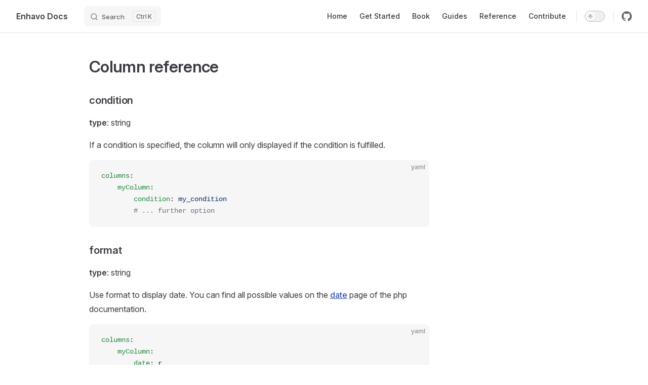

--- FILE ---
content_type: text/html
request_url: https://docs.enhavo.com/reference/column/index.html
body_size: 10300
content:
<!DOCTYPE html>
<html lang="en-US" dir="ltr">
  <head>
    <meta charset="utf-8">
    <meta name="viewport" content="width=device-width,initial-scale=1">
    <title>Column reference | Enhavo Docs</title>
    <meta name="description" content="Official enhavo documentation">
    <meta name="generator" content="VitePress v1.5.0">
    <link rel="preload stylesheet" href="/assets/style.C6tCFwju.css" as="style">
    <link rel="preload stylesheet" href="/vp-icons.css" as="style">
    
    <script type="module" src="/assets/app.BTTH_c77.js"></script>
    <link rel="preload" href="/assets/inter-roman-latin.Di8DUHzh.woff2" as="font" type="font/woff2" crossorigin="">
    <link rel="modulepreload" href="/assets/chunks/theme.CrFB3WDk.js">
    <link rel="modulepreload" href="/assets/chunks/framework.BtF5ogbz.js">
    <link rel="modulepreload" href="/assets/chunks/ReferenceTable.vue_vue_type_script_setup_true_lang.CI_6pH8D.js">
    <link rel="modulepreload" href="/assets/chunks/ReferenceOption.vue_vue_type_script_setup_true_lang.C6oWcmGf.js">
    <link rel="modulepreload" href="/assets/reference_column_index.md.B_QpO6sp.lean.js">
    <script id="check-dark-mode">(()=>{const e=localStorage.getItem("vitepress-theme-appearance")||"auto",a=window.matchMedia("(prefers-color-scheme: dark)").matches;(!e||e==="auto"?a:e==="dark")&&document.documentElement.classList.add("dark")})();</script>
    <script id="check-mac-os">document.documentElement.classList.toggle("mac",/Mac|iPhone|iPod|iPad/i.test(navigator.platform));</script>
  </head>
  <body>
    <div id="app"><div class="Layout" data-v-5d98c3a5><!--[--><!--]--><!--[--><span tabindex="-1" data-v-0f60ec36></span><a href="#VPContent" class="VPSkipLink visually-hidden" data-v-0f60ec36> Skip to content </a><!--]--><!----><header class="VPNav" data-v-5d98c3a5 data-v-ae24b3ad><div class="VPNavBar top" data-v-ae24b3ad data-v-6aa21345><div class="wrapper" data-v-6aa21345><div class="container" data-v-6aa21345><div class="title" data-v-6aa21345><div class="VPNavBarTitle" data-v-6aa21345 data-v-1168a8e4><a class="title" href="/" data-v-1168a8e4><!--[--><!--]--><!----><span data-v-1168a8e4>Enhavo Docs</span><!--[--><!--]--></a></div></div><div class="content" data-v-6aa21345><div class="content-body" data-v-6aa21345><!--[--><!--]--><div class="VPNavBarSearch search" data-v-6aa21345><!--[--><!----><div id="local-search"><button type="button" class="DocSearch DocSearch-Button" aria-label="Search"><span class="DocSearch-Button-Container"><span class="vp-icon DocSearch-Search-Icon"></span><span class="DocSearch-Button-Placeholder">Search</span></span><span class="DocSearch-Button-Keys"><kbd class="DocSearch-Button-Key"></kbd><kbd class="DocSearch-Button-Key">K</kbd></span></button></div><!--]--></div><nav aria-labelledby="main-nav-aria-label" class="VPNavBarMenu menu" data-v-6aa21345 data-v-dc692963><span id="main-nav-aria-label" class="visually-hidden" data-v-dc692963> Main Navigation </span><!--[--><!--[--><a class="VPLink link VPNavBarMenuLink" href="/" tabindex="0" data-v-dc692963 data-v-e56f3d57><!--[--><span data-v-e56f3d57>Home</span><!--]--></a><!--]--><!--[--><a class="VPLink link VPNavBarMenuLink" href="/get-started/" tabindex="0" data-v-dc692963 data-v-e56f3d57><!--[--><span data-v-e56f3d57>Get Started</span><!--]--></a><!--]--><!--[--><a class="VPLink link VPNavBarMenuLink" href="/book/" tabindex="0" data-v-dc692963 data-v-e56f3d57><!--[--><span data-v-e56f3d57>Book</span><!--]--></a><!--]--><!--[--><a class="VPLink link VPNavBarMenuLink" href="/guides/" tabindex="0" data-v-dc692963 data-v-e56f3d57><!--[--><span data-v-e56f3d57>Guides</span><!--]--></a><!--]--><!--[--><a class="VPLink link VPNavBarMenuLink" href="/reference/" tabindex="0" data-v-dc692963 data-v-e56f3d57><!--[--><span data-v-e56f3d57>Reference</span><!--]--></a><!--]--><!--[--><a class="VPLink link VPNavBarMenuLink" href="/contribute/" tabindex="0" data-v-dc692963 data-v-e56f3d57><!--[--><span data-v-e56f3d57>Contribute</span><!--]--></a><!--]--><!--]--></nav><!----><div class="VPNavBarAppearance appearance" data-v-6aa21345 data-v-6c893767><button class="VPSwitch VPSwitchAppearance" type="button" role="switch" title="Switch to dark theme" aria-checked="false" data-v-6c893767 data-v-5337faa4 data-v-1d5665e3><span class="check" data-v-1d5665e3><span class="icon" data-v-1d5665e3><!--[--><span class="vpi-sun sun" data-v-5337faa4></span><span class="vpi-moon moon" data-v-5337faa4></span><!--]--></span></span></button></div><div class="VPSocialLinks VPNavBarSocialLinks social-links" data-v-6aa21345 data-v-0394ad82 data-v-7bc22406><!--[--><a class="VPSocialLink no-icon" href="https://github.com/enhavo/enhavo" aria-label="github" target="_blank" rel="noopener" data-v-7bc22406 data-v-bd121fe5><span class="vpi-social-github"></span></a><!--]--></div><div class="VPFlyout VPNavBarExtra extra" data-v-6aa21345 data-v-bb2aa2f0 data-v-cf11d7a2><button type="button" class="button" aria-haspopup="true" aria-expanded="false" aria-label="extra navigation" data-v-cf11d7a2><span class="vpi-more-horizontal icon" data-v-cf11d7a2></span></button><div class="menu" data-v-cf11d7a2><div class="VPMenu" data-v-cf11d7a2 data-v-b98bc113><!----><!--[--><!--[--><!----><div class="group" data-v-bb2aa2f0><div class="item appearance" data-v-bb2aa2f0><p class="label" data-v-bb2aa2f0>Appearance</p><div class="appearance-action" data-v-bb2aa2f0><button class="VPSwitch VPSwitchAppearance" type="button" role="switch" title="Switch to dark theme" aria-checked="false" data-v-bb2aa2f0 data-v-5337faa4 data-v-1d5665e3><span class="check" data-v-1d5665e3><span class="icon" data-v-1d5665e3><!--[--><span class="vpi-sun sun" data-v-5337faa4></span><span class="vpi-moon moon" data-v-5337faa4></span><!--]--></span></span></button></div></div></div><div class="group" data-v-bb2aa2f0><div class="item social-links" data-v-bb2aa2f0><div class="VPSocialLinks social-links-list" data-v-bb2aa2f0 data-v-7bc22406><!--[--><a class="VPSocialLink no-icon" href="https://github.com/enhavo/enhavo" aria-label="github" target="_blank" rel="noopener" data-v-7bc22406 data-v-bd121fe5><span class="vpi-social-github"></span></a><!--]--></div></div></div><!--]--><!--]--></div></div></div><!--[--><!--]--><button type="button" class="VPNavBarHamburger hamburger" aria-label="mobile navigation" aria-expanded="false" aria-controls="VPNavScreen" data-v-6aa21345 data-v-e5dd9c1c><span class="container" data-v-e5dd9c1c><span class="top" data-v-e5dd9c1c></span><span class="middle" data-v-e5dd9c1c></span><span class="bottom" data-v-e5dd9c1c></span></span></button></div></div></div></div><div class="divider" data-v-6aa21345><div class="divider-line" data-v-6aa21345></div></div></div><!----></header><div class="VPLocalNav empty fixed" data-v-5d98c3a5 data-v-a6f0e41e><div class="container" data-v-a6f0e41e><!----><div class="VPLocalNavOutlineDropdown" style="--vp-vh:0px;" data-v-a6f0e41e data-v-17a5e62e><button data-v-17a5e62e>Return to top</button><!----></div></div></div><!----><div class="VPContent" id="VPContent" data-v-5d98c3a5 data-v-1428d186><div class="VPDoc has-aside" data-v-1428d186 data-v-39a288b8><!--[--><!--]--><div class="container" data-v-39a288b8><div class="aside" data-v-39a288b8><div class="aside-curtain" data-v-39a288b8></div><div class="aside-container" data-v-39a288b8><div class="aside-content" data-v-39a288b8><div class="VPDocAside" data-v-39a288b8 data-v-3f215769><!--[--><!--]--><!--[--><!--]--><nav aria-labelledby="doc-outline-aria-label" class="VPDocAsideOutline" data-v-3f215769 data-v-a5bbad30><div class="content" data-v-a5bbad30><div class="outline-marker" data-v-a5bbad30></div><div aria-level="2" class="outline-title" id="doc-outline-aria-label" role="heading" data-v-a5bbad30>On this page</div><ul class="VPDocOutlineItem root" data-v-a5bbad30 data-v-b933a997><!--[--><!--]--></ul></div></nav><!--[--><!--]--><div class="spacer" data-v-3f215769></div><!--[--><!--]--><!----><!--[--><!--]--><!--[--><!--]--></div></div></div></div><div class="content" data-v-39a288b8><div class="content-container" data-v-39a288b8><!--[--><!--]--><main class="main" data-v-39a288b8><div style="position:relative;" class="vp-doc _reference_column_" data-v-39a288b8><div><h1 id="column-reference" tabindex="-1">Column reference <a class="header-anchor" href="#column-reference" aria-label="Permalink to &quot;Column reference&quot;">​</a></h1><h3 id="condition" tabindex="-1">condition <a class="header-anchor" href="#condition" aria-label="Permalink to &quot;condition&quot;">​</a></h3><p><strong>type</strong>: string</p><p>If a condition is specified, the column will only displayed if the condition is fulfilled.</p><div class="language-yaml vp-adaptive-theme"><button title="Copy Code" class="copy"></button><span class="lang">yaml</span><pre class="shiki shiki-themes github-light github-dark vp-code" tabindex="0"><code><span class="line"><span style="--shiki-light:#22863A;--shiki-dark:#85E89D;">columns</span><span style="--shiki-light:#24292E;--shiki-dark:#E1E4E8;">:</span></span>
<span class="line"><span style="--shiki-light:#22863A;--shiki-dark:#85E89D;">    myColumn</span><span style="--shiki-light:#24292E;--shiki-dark:#E1E4E8;">:</span></span>
<span class="line"><span style="--shiki-light:#22863A;--shiki-dark:#85E89D;">        condition</span><span style="--shiki-light:#24292E;--shiki-dark:#E1E4E8;">: </span><span style="--shiki-light:#032F62;--shiki-dark:#9ECBFF;">my_condition</span></span>
<span class="line"><span style="--shiki-light:#6A737D;--shiki-dark:#6A737D;">        # ... further option</span></span></code></pre></div><h3 id="format" tabindex="-1">format <a class="header-anchor" href="#format" aria-label="Permalink to &quot;format&quot;">​</a></h3><p><strong>type</strong>: string</p><p>Use format to display date. You can find all possible values on the <a href="http://php.net/manual/de/function.date.php" target="_blank" rel="noreferrer">date</a> page of the php documentation.</p><div class="language-yaml vp-adaptive-theme"><button title="Copy Code" class="copy"></button><span class="lang">yaml</span><pre class="shiki shiki-themes github-light github-dark vp-code" tabindex="0"><code><span class="line"><span style="--shiki-light:#22863A;--shiki-dark:#85E89D;">columns</span><span style="--shiki-light:#24292E;--shiki-dark:#E1E4E8;">:</span></span>
<span class="line"><span style="--shiki-light:#22863A;--shiki-dark:#85E89D;">    myColumn</span><span style="--shiki-light:#24292E;--shiki-dark:#E1E4E8;">:</span></span>
<span class="line"><span style="--shiki-light:#22863A;--shiki-dark:#85E89D;">        date</span><span style="--shiki-light:#24292E;--shiki-dark:#E1E4E8;">: </span><span style="--shiki-light:#032F62;--shiki-dark:#9ECBFF;">r</span></span>
<span class="line"><span style="--shiki-light:#6A737D;--shiki-dark:#6A737D;">        # ... further option</span></span></code></pre></div><h3 id="label" tabindex="-1">label <a class="header-anchor" href="#label" aria-label="Permalink to &quot;label&quot;">​</a></h3><p><strong>type</strong>: string</p><p>Overwrite the default label. It will be translated over the translation service automatically. (See translation_domain)</p><div class="language-yaml vp-adaptive-theme"><button title="Copy Code" class="copy"></button><span class="lang">yaml</span><pre class="shiki shiki-themes github-light github-dark vp-code" tabindex="0"><code><span class="line"><span style="--shiki-light:#22863A;--shiki-dark:#85E89D;">columns</span><span style="--shiki-light:#24292E;--shiki-dark:#E1E4E8;">:</span></span>
<span class="line"><span style="--shiki-light:#22863A;--shiki-dark:#85E89D;">    myColumn</span><span style="--shiki-light:#24292E;--shiki-dark:#E1E4E8;">:</span></span>
<span class="line"><span style="--shiki-light:#22863A;--shiki-dark:#85E89D;">        label</span><span style="--shiki-light:#24292E;--shiki-dark:#E1E4E8;">: </span><span style="--shiki-light:#032F62;--shiki-dark:#9ECBFF;">myLabel</span></span>
<span class="line"><span style="--shiki-light:#6A737D;--shiki-dark:#6A737D;">        # ... further option</span></span></code></pre></div><h3 id="property" tabindex="-1">property <a class="header-anchor" href="#property" aria-label="Permalink to &quot;property&quot;">​</a></h3><p><strong>type</strong>: string</p><p>Defines which property of the resource is used for the column. The resource has to provide a getter method for that property.</p><div class="language-yaml vp-adaptive-theme"><button title="Copy Code" class="copy"></button><span class="lang">yaml</span><pre class="shiki shiki-themes github-light github-dark vp-code" tabindex="0"><code><span class="line"><span style="--shiki-light:#22863A;--shiki-dark:#85E89D;">column</span><span style="--shiki-light:#24292E;--shiki-dark:#E1E4E8;">:</span></span>
<span class="line"><span style="--shiki-light:#22863A;--shiki-dark:#85E89D;">    myColumn</span><span style="--shiki-light:#24292E;--shiki-dark:#E1E4E8;">:</span></span>
<span class="line"><span style="--shiki-light:#22863A;--shiki-dark:#85E89D;">        property</span><span style="--shiki-light:#24292E;--shiki-dark:#E1E4E8;">: </span><span style="--shiki-light:#032F62;--shiki-dark:#9ECBFF;">myEntityProperty</span></span></code></pre></div><h3 id="separator" tabindex="-1">separator <a class="header-anchor" href="#separator" aria-label="Permalink to &quot;separator&quot;">​</a></h3><p><strong>type</strong>: string</p><p>Define with which char the list should be separated.</p><div class="language-yaml vp-adaptive-theme"><button title="Copy Code" class="copy"></button><span class="lang">yaml</span><pre class="shiki shiki-themes github-light github-dark vp-code" tabindex="0"><code><span class="line"><span style="--shiki-light:#22863A;--shiki-dark:#85E89D;">columns</span><span style="--shiki-light:#24292E;--shiki-dark:#E1E4E8;">:</span></span>
<span class="line"><span style="--shiki-light:#22863A;--shiki-dark:#85E89D;">    myColumn</span><span style="--shiki-light:#24292E;--shiki-dark:#E1E4E8;">:</span></span>
<span class="line"><span style="--shiki-light:#22863A;--shiki-dark:#85E89D;">        separator</span><span style="--shiki-light:#24292E;--shiki-dark:#E1E4E8;">: </span><span style="--shiki-light:#032F62;--shiki-dark:#9ECBFF;">&#39;mySeparator&#39;</span></span></code></pre></div><h3 id="separator-1" tabindex="-1">separator <a class="header-anchor" href="#separator-1" aria-label="Permalink to &quot;separator&quot;">​</a></h3><p><strong>type</strong>: string</p><p>Define with which char the list should be separated.</p><div class="language-yaml vp-adaptive-theme"><button title="Copy Code" class="copy"></button><span class="lang">yaml</span><pre class="shiki shiki-themes github-light github-dark vp-code" tabindex="0"><code><span class="line"><span style="--shiki-light:#22863A;--shiki-dark:#85E89D;">columns</span><span style="--shiki-light:#24292E;--shiki-dark:#E1E4E8;">:</span></span>
<span class="line"><span style="--shiki-light:#22863A;--shiki-dark:#85E89D;">    myColumn</span><span style="--shiki-light:#24292E;--shiki-dark:#E1E4E8;">:</span></span>
<span class="line"><span style="--shiki-light:#22863A;--shiki-dark:#85E89D;">        separator</span><span style="--shiki-light:#24292E;--shiki-dark:#E1E4E8;">: </span><span style="--shiki-light:#032F62;--shiki-dark:#9ECBFF;">&#39;mySeparator&#39;</span></span></code></pre></div><h3 id="sortable" tabindex="-1">sortable <a class="header-anchor" href="#sortable" aria-label="Permalink to &quot;sortable&quot;">​</a></h3><p><strong>type</strong>: boolean</p><p>If value is true, the table can be sorted by the value in this column.</p><div class="language-yaml vp-adaptive-theme"><button title="Copy Code" class="copy"></button><span class="lang">yaml</span><pre class="shiki shiki-themes github-light github-dark vp-code" tabindex="0"><code><span class="line"><span style="--shiki-light:#22863A;--shiki-dark:#85E89D;">columns</span><span style="--shiki-light:#24292E;--shiki-dark:#E1E4E8;">:</span></span>
<span class="line"><span style="--shiki-light:#22863A;--shiki-dark:#85E89D;">    myColumn</span><span style="--shiki-light:#24292E;--shiki-dark:#E1E4E8;">:</span></span>
<span class="line"><span style="--shiki-light:#22863A;--shiki-dark:#85E89D;">        sortable</span><span style="--shiki-light:#24292E;--shiki-dark:#E1E4E8;">: </span><span style="--shiki-light:#032F62;--shiki-dark:#9ECBFF;">true|false</span></span>
<span class="line"><span style="--shiki-light:#6A737D;--shiki-dark:#6A737D;">        # ... further option</span></span></code></pre></div><h3 id="sorting-property" tabindex="-1">sorting_property <a class="header-anchor" href="#sorting-property" aria-label="Permalink to &quot;sorting_property&quot;">​</a></h3><p><strong>type</strong>: string</p><p>Defines which property of the resource the column is sorted by. The resource must provide a getter method for this property.</p><div class="language-yaml vp-adaptive-theme"><button title="Copy Code" class="copy"></button><span class="lang">yaml</span><pre class="shiki shiki-themes github-light github-dark vp-code" tabindex="0"><code><span class="line"><span style="--shiki-light:#22863A;--shiki-dark:#85E89D;">columns</span><span style="--shiki-light:#24292E;--shiki-dark:#E1E4E8;">:</span></span>
<span class="line"><span style="--shiki-light:#22863A;--shiki-dark:#85E89D;">    myColumn</span><span style="--shiki-light:#24292E;--shiki-dark:#E1E4E8;">:</span></span>
<span class="line"><span style="--shiki-light:#22863A;--shiki-dark:#85E89D;">        sorting_property</span><span style="--shiki-light:#24292E;--shiki-dark:#E1E4E8;">: </span><span style="--shiki-light:#032F62;--shiki-dark:#9ECBFF;">myEntityProperty</span></span>
<span class="line"><span style="--shiki-light:#6A737D;--shiki-dark:#6A737D;">        # ... further option</span></span></code></pre></div><h3 id="translation-domain" tabindex="-1">translation_domain <a class="header-anchor" href="#translation-domain" aria-label="Permalink to &quot;translation_domain&quot;">​</a></h3><p><strong>type</strong>: string</p><p>Overwrites the default translation_domain.</p><div class="language-yaml vp-adaptive-theme"><button title="Copy Code" class="copy"></button><span class="lang">yaml</span><pre class="shiki shiki-themes github-light github-dark vp-code" tabindex="0"><code><span class="line"><span style="--shiki-light:#22863A;--shiki-dark:#85E89D;">columns</span><span style="--shiki-light:#24292E;--shiki-dark:#E1E4E8;">:</span></span>
<span class="line"><span style="--shiki-light:#22863A;--shiki-dark:#85E89D;">    myColumn</span><span style="--shiki-light:#24292E;--shiki-dark:#E1E4E8;">:</span></span>
<span class="line"><span style="--shiki-light:#22863A;--shiki-dark:#85E89D;">        translation_domain</span><span style="--shiki-light:#24292E;--shiki-dark:#E1E4E8;">: </span><span style="--shiki-light:#032F62;--shiki-dark:#9ECBFF;">my_translation_domain</span></span>
<span class="line"><span style="--shiki-light:#6A737D;--shiki-dark:#6A737D;">        # ... further option</span></span></code></pre></div><h3 id="width" tabindex="-1">width <a class="header-anchor" href="#width" aria-label="Permalink to &quot;width&quot;">​</a></h3><p><strong>type</strong>: integer</p><p>Define the width of the column. The default value is <code>1</code>. Because we are using a <code>12</code> column bootstrap grid you have to define a width between <code>1</code> and <code>12</code>. Remind that the sum of all columns in a certain table should be <code>12</code>.</p><div class="language-yaml vp-adaptive-theme"><button title="Copy Code" class="copy"></button><span class="lang">yaml</span><pre class="shiki shiki-themes github-light github-dark vp-code" tabindex="0"><code><span class="line"><span style="--shiki-light:#22863A;--shiki-dark:#85E89D;">columns</span><span style="--shiki-light:#24292E;--shiki-dark:#E1E4E8;">:</span></span>
<span class="line"><span style="--shiki-light:#22863A;--shiki-dark:#85E89D;">    myColumn</span><span style="--shiki-light:#24292E;--shiki-dark:#E1E4E8;">:</span></span>
<span class="line"><span style="--shiki-light:#22863A;--shiki-dark:#85E89D;">        width</span><span style="--shiki-light:#24292E;--shiki-dark:#E1E4E8;">: [</span><span style="--shiki-light:#032F62;--shiki-dark:#9ECBFF;">1-12</span><span style="--shiki-light:#24292E;--shiki-dark:#E1E4E8;">]</span></span>
<span class="line"><span style="--shiki-light:#6A737D;--shiki-dark:#6A737D;">        # ... further option</span></span></code></pre></div><h2 id="action" tabindex="-1">Action <a class="header-anchor" href="#action" aria-label="Permalink to &quot;Action&quot;">​</a></h2><p>This column type allows the user to integrate any <code>action</code> including all its functionality in this column.</p><table><tbody><tr><td>Type</td><td><code>action</code></td></tr><tr><td>Class</td><td><code>Enhavo\Bundle\AppBundle\Column\Type\ActionType</code></td></tr><!----><!----><tr><td>Inherit Options</td><td><!--[--><!--[--><a href="#label">label</a><!----><!--]-->, <!--[--><a href="#translation-domain">translation_domain</a><!----><!--]-->, <!--[--><a href="#condition">condition</a><!----><!--]-->, <!--[--><a href="#width">width</a><!----><!--]-->, <!--[--><a href="#permission">permission</a><!----><!--]-->, <!--[--><a href="#component">component</a><!----><!--]--><!--]--></td></tr></tbody></table><h3 id="action_action" tabindex="-1">action <a class="header-anchor" href="#action_action" aria-label="Permalink to &quot;action {#action_action}&quot;">​</a></h3><p><strong>type</strong>: string</p><p>The action to be placed in the column. Take a look to all possible actions <code class="interpreted-text" role="ref">here &lt;action&gt;</code>.</p><div class="language-yaml vp-adaptive-theme"><button title="Copy Code" class="copy"></button><span class="lang">yaml</span><pre class="shiki shiki-themes github-light github-dark vp-code" tabindex="0"><code><span class="line"><span style="--shiki-light:#22863A;--shiki-dark:#85E89D;">columns</span><span style="--shiki-light:#24292E;--shiki-dark:#E1E4E8;">:</span></span>
<span class="line"><span style="--shiki-light:#22863A;--shiki-dark:#85E89D;">    myColumn</span><span style="--shiki-light:#24292E;--shiki-dark:#E1E4E8;">:</span></span>
<span class="line"><span style="--shiki-light:#22863A;--shiki-dark:#85E89D;">        type</span><span style="--shiki-light:#24292E;--shiki-dark:#E1E4E8;">: </span><span style="--shiki-light:#032F62;--shiki-dark:#9ECBFF;">action</span></span>
<span class="line"><span style="--shiki-light:#22863A;--shiki-dark:#85E89D;">        action</span><span style="--shiki-light:#24292E;--shiki-dark:#E1E4E8;">:</span></span>
<span class="line"><span style="--shiki-light:#22863A;--shiki-dark:#85E89D;">            type</span><span style="--shiki-light:#24292E;--shiki-dark:#E1E4E8;">: </span><span style="--shiki-light:#032F62;--shiki-dark:#9ECBFF;">myAction</span></span>
<span class="line"><span style="--shiki-light:#22863A;--shiki-dark:#85E89D;">            route</span><span style="--shiki-light:#24292E;--shiki-dark:#E1E4E8;">: </span><span style="--shiki-light:#032F62;--shiki-dark:#9ECBFF;">my_action_route</span></span>
<span class="line"><span style="--shiki-light:#6A737D;--shiki-dark:#6A737D;">            # ... further action options</span></span>
<span class="line"><span style="--shiki-light:#6A737D;--shiki-dark:#6A737D;">        # ... further column options</span></span></code></pre></div><h2 id="boolean" tabindex="-1">Boolean <a class="header-anchor" href="#boolean" aria-label="Permalink to &quot;Boolean&quot;">​</a></h2><p>Shows a tick or cross for a boolean value.</p><table><tbody><tr><td>Type</td><td><code>boolean</code></td></tr><tr><td>Class</td><td><code>Enhavo\Bundle\AppBundle\Column\Type\BooleanType</code></td></tr><!----><tr><td>Options</td><td><!--[--><!--[--><a href="#property_boolean">property</a><span>*</span><!--]--><!--]--></td></tr><tr><td>Inherit Options</td><td><!--[--><!--[--><a href="#label">label</a><!----><!--]-->, <!--[--><a href="#translation-domain">translation_domain</a><!----><!--]-->, <!--[--><a href="#condition">condition</a><!----><!--]-->, <!--[--><a href="#width">width</a><!----><!--]-->, <!--[--><a href="#permission">permission</a><!----><!--]-->, <!--[--><a href="#component">component</a><!----><!--]-->, <!--[--><a href="#sorting-property">sorting_property</a><!----><!--]--><!--]--></td></tr></tbody></table><h2 id="comment-state" tabindex="-1">Comment state <a class="header-anchor" href="#comment-state" aria-label="Permalink to &quot;Comment state&quot;">​</a></h2><h2 id="date" tabindex="-1">Date <a class="header-anchor" href="#date" aria-label="Permalink to &quot;Date&quot;">​</a></h2><p>Shows a formatted date.</p><table><tbody><tr><td>Type</td><td><code>boolean</code></td></tr><tr><td>Class</td><td><code>Enhavo\Bundle\AppBundle\Column\Type\DateType</code></td></tr><!----><tr><td>Options</td><td><!--[--><!--[--><a href="#property_date">property</a><span>*</span><!--]--><!--]--></td></tr><tr><td>Inherit Options</td><td><!--[--><!--[--><a href="#label">label</a><!----><!--]-->, <!--[--><a href="#translation-domain">translation_domain</a><!----><!--]-->, <!--[--><a href="#condition">condition</a><!----><!--]-->, <!--[--><a href="#width">width</a><!----><!--]-->, <!--[--><a href="#permission">permission</a><!----><!--]-->, <!--[--><a href="#component">component</a><!----><!--]-->, <!--[--><a href="#sorting-property">sorting_property</a><!----><!--]--><!--]--></td></tr></tbody></table><h2 id="datetime" tabindex="-1">DateTime <a class="header-anchor" href="#datetime" aria-label="Permalink to &quot;DateTime&quot;">​</a></h2><p>Shows a formatted date. Works exactly like the <code class="interpreted-text" role="ref">Date Column &lt;date_column&gt;</code>, only the default format is different and shows a date and the time.</p><table><tbody><tr><td>Type</td><td><code>action</code></td></tr><tr><td>Class</td><td><code>Enhavo\Bundle\AppBundle\Column\Type\DateTimeType</code></td></tr><!----><!----><tr><td>Inherit Options</td><td><!--[--><!--[--><a href="#label">label</a><!----><!--]-->, <!--[--><a href="#translation-domain">translation_domain</a><!----><!--]-->, <!--[--><a href="#condition">condition</a><!----><!--]-->, <!--[--><a href="#width">width</a><!----><!--]-->, <!--[--><a href="#permission">permission</a><!----><!--]-->, <!--[--><a href="#component">component</a><!----><!--]--><!--]--></td></tr></tbody></table> ## Label <p>Shows a string.</p><table><tbody><tr><td>Type</td><td><code>label</code></td></tr><tr><td>Class</td><td><code>Enhavo\Bundle\AppBundle\Column\Type\LabelType</code></td></tr><!----><tr><td>Options</td><td><!--[--><!--[--><a href="#property_label">property</a><span>*</span><!--]--><!--]--></td></tr><tr><td>Inherit Options</td><td><!--[--><!--[--><a href="#label">label</a><!----><!--]-->, <!--[--><a href="#translation-domain">translation_domain</a><!----><!--]-->, <!--[--><a href="#condition">condition</a><!----><!--]-->, <!--[--><a href="#width">width</a><!----><!--]-->, <!--[--><a href="#permission">permission</a><!----><!--]-->, <!--[--><a href="#component">component</a><!----><!--]--><!--]--></td></tr></tbody></table><h2 id="list" tabindex="-1">List <a class="header-anchor" href="#list" aria-label="Permalink to &quot;List&quot;">​</a></h2><p>Shows all values of a collection as a list.</p><table><tbody><tr><td>Type</td><td><code>list</code></td></tr><tr><td>Class</td><td><code>Enhavo\Bundle\AppBundle\Column\Type\LabelType</code></td></tr><!----><tr><td>Options</td><td><!--[--><!--[--><a href="#property_list">property</a><span>*</span><!--]-->, <!--[--><a href="#item-property_list">item_property</a><span>*</span><!--]-->, <!--[--><a href="#separator_list">separator</a><!----><!--]--><!--]--></td></tr><tr><td>Inherit Options</td><td><!--[--><!--[--><a href="#label">label</a><!----><!--]-->, <!--[--><a href="#translation-domain">translation_domain</a><!----><!--]-->, <!--[--><a href="#condition">condition</a><!----><!--]-->, <!--[--><a href="#width">width</a><!----><!--]-->, <!--[--><a href="#permission">permission</a><!----><!--]-->, <!--[--><a href="#component">component</a><!----><!--]--><!--]--></td></tr></tbody></table><h3 id="item_property_list" tabindex="-1">item_property <a class="header-anchor" href="#item_property_list" aria-label="Permalink to &quot;item_property {#item_property_list}&quot;">​</a></h3><p><strong>type</strong>: string</p><p>Defines the property of the items to be used for display within the collection. You can use existing properties of the class or a specially created getter method that returns a string composed of multiple properties.</p><div class="language-yaml vp-adaptive-theme"><button title="Copy Code" class="copy"></button><span class="lang">yaml</span><pre class="shiki shiki-themes github-light github-dark vp-code" tabindex="0"><code><span class="line"><span style="--shiki-light:#22863A;--shiki-dark:#85E89D;">buttons</span><span style="--shiki-light:#24292E;--shiki-dark:#E1E4E8;">:</span></span>
<span class="line"><span style="--shiki-light:#22863A;--shiki-dark:#85E89D;">    myColumn</span><span style="--shiki-light:#24292E;--shiki-dark:#E1E4E8;">:</span></span>
<span class="line"><span style="--shiki-light:#22863A;--shiki-dark:#85E89D;">        property</span><span style="--shiki-light:#24292E;--shiki-dark:#E1E4E8;">: </span><span style="--shiki-light:#032F62;--shiki-dark:#9ECBFF;">groups</span></span>
<span class="line"><span style="--shiki-light:#22863A;--shiki-dark:#85E89D;">        item_property</span><span style="--shiki-light:#24292E;--shiki-dark:#E1E4E8;">: </span><span style="--shiki-light:#032F62;--shiki-dark:#9ECBFF;">myEntityProperty</span></span></code></pre></div><h2 id="media" tabindex="-1">Media <a class="header-anchor" href="#media" aria-label="Permalink to &quot;Media&quot;">​</a></h2><h2 id="multiple-property" tabindex="-1">Multiple Property <a class="header-anchor" href="#multiple-property" aria-label="Permalink to &quot;Multiple Property&quot;">​</a></h2><p>Shows a list of properties of the given resource.</p><table><tbody><tr><td>Type</td><td><code>multiply_property</code></td></tr><tr><td>Class</td><td><code>Enhavo\Bundle\AppBundle\Column\Type\MultiplePropertyColumn</code></td></tr><!----><tr><td>Options</td><td><!--[--><!--[--><a href="#properties_multiply-property">properties</a><span>*</span><!--]-->, <!--[--><a href="#seperator">seperator</a><!----><!--]-->, <!--]--></td></tr><tr><td>Inherit Options</td><td><!--[--><!--[--><a href="#label">label</a><!----><!--]-->, <!--[--><a href="#translation-domain">translation_domain</a><!----><!--]-->, <!--[--><a href="#condition">condition</a><!----><!--]-->, <!--[--><a href="#width">width</a><!----><!--]-->, <!--[--><a href="#permission">permission</a><!----><!--]-->, <!--[--><a href="#component">component</a><!----><!--]--><!--]--></td></tr></tbody></table><h3 id="properties" tabindex="-1">properties <a class="header-anchor" href="#properties" aria-label="Permalink to &quot;properties&quot;">​</a></h3><p><strong>type</strong>: string</p><p>Define an array of properties that should be displayed as list.</p><div class="language-yaml vp-adaptive-theme"><button title="Copy Code" class="copy"></button><span class="lang">yaml</span><pre class="shiki shiki-themes github-light github-dark vp-code" tabindex="0"><code><span class="line"><span style="--shiki-light:#22863A;--shiki-dark:#85E89D;">buttons</span><span style="--shiki-light:#24292E;--shiki-dark:#E1E4E8;">:</span></span>
<span class="line"><span style="--shiki-light:#22863A;--shiki-dark:#85E89D;">    myColumn</span><span style="--shiki-light:#24292E;--shiki-dark:#E1E4E8;">:</span></span>
<span class="line"><span style="--shiki-light:#22863A;--shiki-dark:#85E89D;">        properties</span><span style="--shiki-light:#24292E;--shiki-dark:#E1E4E8;">:</span></span>
<span class="line"><span style="--shiki-light:#24292E;--shiki-dark:#E1E4E8;">            - </span><span style="--shiki-light:#032F62;--shiki-dark:#9ECBFF;">firstname</span></span>
<span class="line"><span style="--shiki-light:#24292E;--shiki-dark:#E1E4E8;">            - </span><span style="--shiki-light:#032F62;--shiki-dark:#9ECBFF;">lastname</span></span></code></pre></div><h2 id="newsletter-state" tabindex="-1">Newsletter State <a class="header-anchor" href="#newsletter-state" aria-label="Permalink to &quot;Newsletter State&quot;">​</a></h2><h2 id="picture" tabindex="-1">Picture <a class="header-anchor" href="#picture" aria-label="Permalink to &quot;Picture&quot;">​</a></h2><p>Show a thumbnail</p><table><tbody><tr><td>Type</td><td><code>picture</code></td></tr><tr><td>Class</td><td><code>Enhavo\Bundle\MediaBundle\Column\PictureColumn</code></td></tr><!----><tr><td>Options</td><td><!--[--><!--[--><a href="#property_label">property</a><span>*</span><!--]--><!--[--><a href="#picture-width_label">picture_width</a><!----><!--]--><!--[--><a href="#picture-height_label">picture_height</a><!----><!--]--><!--]--></td></tr><tr><td>Inherit Options</td><td><!--[--><!--[--><a href="#label">label</a><!----><!--]-->, <!--[--><a href="#translation-domain">translation_domain</a><!----><!--]-->, <!--[--><a href="#condition">condition</a><!----><!--]-->, <!--[--><a href="#width">width</a><!----><!--]-->, <!--[--><a href="#permission">permission</a><!----><!--]-->, <!--[--><a href="#component">component</a><!----><!--]--><!--]--></td></tr></tbody></table><h3 id="picture-height" tabindex="-1">picture_height <a class="header-anchor" href="#picture-height" aria-label="Permalink to &quot;picture_height&quot;">​</a></h3><p><strong>type</strong>: integer</p><p>Define the height of the thumbnail in pixels. The default value is <code>60</code>. This value will influence the height of the whole table row.</p><div class="language-yaml vp-adaptive-theme"><button title="Copy Code" class="copy"></button><span class="lang">yaml</span><pre class="shiki shiki-themes github-light github-dark vp-code" tabindex="0"><code><span class="line"><span style="--shiki-light:#22863A;--shiki-dark:#85E89D;">columns</span><span style="--shiki-light:#24292E;--shiki-dark:#E1E4E8;">:</span></span>
<span class="line"><span style="--shiki-light:#22863A;--shiki-dark:#85E89D;">    myColumn</span><span style="--shiki-light:#24292E;--shiki-dark:#E1E4E8;">:</span></span>
<span class="line"><span style="--shiki-light:#22863A;--shiki-dark:#85E89D;">        picture_height</span><span style="--shiki-light:#24292E;--shiki-dark:#E1E4E8;">: </span><span style="--shiki-light:#005CC5;--shiki-dark:#79B8FF;">60</span></span>
<span class="line"><span style="--shiki-light:#6A737D;--shiki-dark:#6A737D;">        # ... further option</span></span></code></pre></div><h3 id="picture-width" tabindex="-1">picture_width <a class="header-anchor" href="#picture-width" aria-label="Permalink to &quot;picture_width&quot;">​</a></h3><p><strong>type</strong>: integer</p><p>Define the width of the thumbnail in pixels. The default value is <code>60</code>. If the column the column is in is smaller than this value, the thumbnail will be resized to fit the column.</p><div class="language-yaml vp-adaptive-theme"><button title="Copy Code" class="copy"></button><span class="lang">yaml</span><pre class="shiki shiki-themes github-light github-dark vp-code" tabindex="0"><code><span class="line"><span style="--shiki-light:#22863A;--shiki-dark:#85E89D;">columns</span><span style="--shiki-light:#24292E;--shiki-dark:#E1E4E8;">:</span></span>
<span class="line"><span style="--shiki-light:#22863A;--shiki-dark:#85E89D;">    myColumn</span><span style="--shiki-light:#24292E;--shiki-dark:#E1E4E8;">:</span></span>
<span class="line"><span style="--shiki-light:#22863A;--shiki-dark:#85E89D;">        picture_width</span><span style="--shiki-light:#24292E;--shiki-dark:#E1E4E8;">: </span><span style="--shiki-light:#005CC5;--shiki-dark:#79B8FF;">60</span></span>
<span class="line"><span style="--shiki-light:#6A737D;--shiki-dark:#6A737D;">        # ... further option</span></span></code></pre></div><h2 id="position" tabindex="-1">Position <a class="header-anchor" href="#position" aria-label="Permalink to &quot;Position&quot;">​</a></h2><p>Display arrows to move the current row up and down to change its position.</p><table><tbody><tr><td>Type</td><td><code>position</code></td></tr><tr><td>Class</td><td><code>Enhavo\Bundle\AppBundle\Column\Type\PositionColumn</code></td></tr><!----><!----><tr><td>Inherit Options</td><td><!--[--><!--[--><a href="#label">label</a><!----><!--]-->, <!--[--><a href="#translation-domain">translation_domain</a><!----><!--]-->, <!--[--><a href="#condition">condition</a><!----><!--]-->, <!--[--><a href="#width">width</a><!----><!--]-->, <!--[--><a href="#permission">permission</a><!----><!--]-->, <!--[--><a href="#component">component</a><!----><!--]--><!--]--></td></tr></tbody></table><h2 id="property-1" tabindex="-1">Property <a class="header-anchor" href="#property-1" aria-label="Permalink to &quot;Property&quot;">​</a></h2><p>Display a property of a resource.</p><table><tbody><tr><td>Type</td><td><code>property</code></td></tr><tr><td>Class</td><td><code>Enhavo\Bundle\AppBundle\Column\Type\PropertyColumn</code></td></tr><!----><tr><td>Options</td><td><!--[--><!--[--><a href="#property_label">property</a><span>*</span><!--]--><!--]--></td></tr><tr><td>Inherit Options</td><td><!--[--><!--[--><a href="#label">label</a><!----><!--]-->, <!--[--><a href="#translation-domain">translation_domain</a><!----><!--]-->, <!--[--><a href="#condition">condition</a><!----><!--]-->, <!--[--><a href="#width">width</a><!----><!--]-->, <!--[--><a href="#permission">permission</a><!----><!--]-->, <!--[--><a href="#component">component</a><!----><!--]--><!--]--></td></tr></tbody></table><h2 id="template" tabindex="-1">Template <a class="header-anchor" href="#template" aria-label="Permalink to &quot;Template&quot;">​</a></h2><p>Renders specific template with a certain property of a resource.</p><table><tbody><tr><td>Type</td><td><code>template</code></td></tr><tr><td>Class</td><td><code>Enhavo\Bundle\AppBundle\Column\Type\PropertyColumn</code></td></tr><!----><tr><td>Options</td><td><!--[--><!--[--><a href="#template_label">template</a><span>*</span><!--]--><!--]--></td></tr><tr><td>Inherit Options</td><td><!--[--><!--[--><a href="#label">label</a><!----><!--]-->, <!--[--><a href="#translation-domain">translation_domain</a><!----><!--]-->, <!--[--><a href="#condition">condition</a><!----><!--]-->, <!--[--><a href="#width">width</a><!----><!--]-->, <!--[--><a href="#permission">permission</a><!----><!--]-->, <!--[--><a href="#component">component</a><!----><!--]--><!--]--></td></tr></tbody></table><h2 id="text" tabindex="-1">Text <a class="header-anchor" href="#text" aria-label="Permalink to &quot;Text&quot;">​</a></h2><h2 id="url" tabindex="-1">Url <a class="header-anchor" href="#url" aria-label="Permalink to &quot;Url&quot;">​</a></h2></div></div></main><footer class="VPDocFooter" data-v-39a288b8 data-v-e257564d><!--[--><!--]--><!----><!----></footer><!--[--><!--]--></div></div></div><!--[--><!--]--></div></div><!----><!--[--><!--]--></div></div>
    <script>window.__VP_HASH_MAP__=JSON.parse("{\"book__includes_installation_build-assets.md\":\"0PyH5bZ7\",\"book__includes_installation_change-configuration.md\":\"CwqfLdF9\",\"book__includes_installation_composer.md\":\"Be9cx6CU\",\"book__includes_installation_dependencies.md\":\"DNlGHJoH\",\"book__includes_installation_migrate-database.md\":\"DSkKxSJ5\",\"book__includes_installation_node-package.md\":\"In6bCxwF\",\"book__includes_installation_register-action-package.md\":\"BSEOVUyq\",\"book__includes_installation_register-encore-package.md\":\"BiOXUqnr\",\"book__includes_installation_register-form-package.md\":\"DK6vKF22\",\"book_bundles_api-bundle_api-documentation.md\":\"Bnw2g_JL\",\"book_bundles_api-bundle_endpoint-extensions.md\":\"bXggo6uG\",\"book_bundles_api-bundle_endpoints.md\":\"0BpHxN38\",\"book_bundles_api-bundle_index.md\":\"1Z8pamZg\",\"book_bundles_api-bundle_installation.md\":\"i1M7k9IY\",\"book_bundles_api-bundle_introduction.md\":\"BVPp4602\",\"book_bundles_api-bundle_normalization.md\":\"Ct0wH2Zb\",\"book_bundles_app-bundle_frame-manager.md\":\"D1Bs8TmW\",\"book_bundles_app-bundle_index.md\":\"BEDGnycD\",\"book_bundles_app-bundle_installation.md\":\"XFQRnMmS\",\"book_bundles_app-bundle_introduction.md\":\"BZC4GLYU\",\"book_bundles_app-bundle_mailer-manager.md\":\"CFH8OmlP\",\"book_bundles_app-bundle_menu.md\":\"B9RXsBQd\",\"book_bundles_app-bundle_route-generator.md\":\"DK6frE-h\",\"book_bundles_app-bundle_template-resolver.md\":\"sFlJIU7R\",\"book_bundles_app-bundle_toolbar.md\":\"DGKdAV7j\",\"book_bundles_article-bundle_index.md\":\"CQ1YqWZd\",\"book_bundles_article-bundle_installation.md\":\"C5BLAEaa\",\"book_bundles_block-bundle_block-configuration.md\":\"D0HfCkb8\",\"book_bundles_block-bundle_index.md\":\"DwfHlDQJ\",\"book_bundles_block-bundle_installation.md\":\"Bpxixzoa\",\"book_bundles_block-bundle_introduction.md\":\"BzNfBWz9\",\"book_bundles_block-bundle_node-model.md\":\"DIKeJWgl\",\"book_bundles_block-bundle_rendering.md\":\"XVoRf2cf\",\"book_bundles_block-bundle_use-block.md\":\"BtkBMT87\",\"book_bundles_calendar-bundle_index.md\":\"pKg029YR\",\"book_bundles_calendar-bundle_installation.md\":\"DkIR_qdZ\",\"book_bundles_comment-bundle_index.md\":\"DSsbQEWG\",\"book_bundles_comment-bundle_installation.md\":\"CqyAP0r0\",\"book_bundles_contact-bundle_index.md\":\"CjAFrx2z\",\"book_bundles_contact-bundle_installation.md\":\"KkUwhs9m\",\"book_bundles_content-bundle_content-model.md\":\"QmZXkFn0\",\"book_bundles_content-bundle_index.md\":\"BurSQxNK\",\"book_bundles_content-bundle_installation.md\":\"BAMQzOUb\",\"book_bundles_content-bundle_sitemap.md\":\"B-Z-b91c\",\"book_bundles_content-bundle_structured-data.md\":\"COujJDGU\",\"book_bundles_content-bundle_video.md\":\"CictSmrF\",\"book_bundles_dashboard-bundle_index.md\":\"CdhimheU\",\"book_bundles_dashboard-bundle_installation.md\":\"Du19Qup1\",\"book_bundles_dashboard-bundle_introduction.md\":\"CqrJ9IxY\",\"book_bundles_dashboard-bundle_usage.md\":\"B4tuJY4_\",\"book_bundles_doctrine-extension-bundle_entity-resolver.md\":\"CwsigXmc\",\"book_bundles_doctrine-extension-bundle_extend.md\":\"DENtLB7g\",\"book_bundles_doctrine-extension-bundle_index.md\":\"Zldtrbyt\",\"book_bundles_doctrine-extension-bundle_installation.md\":\"Dwi-JCT3\",\"book_bundles_doctrine-extension-bundle_reference.md\":\"DHEHWBcN\",\"book_bundles_form-bundle_index.md\":\"Ca1JwQ_Q\",\"book_bundles_form-bundle_installation.md\":\"BAI55EMJ\",\"book_bundles_index.md\":\"CSp8g_NC\",\"book_bundles_media-bundle_commands.md\":\"D5KUTFpn\",\"book_bundles_media-bundle_file-entity.md\":\"2jTa5TRX\",\"book_bundles_media-bundle_form-type.md\":\"q6c4YvGg\",\"book_bundles_media-bundle_format.md\":\"CBCXtx6G\",\"book_bundles_media-bundle_index.md\":\"fC6hceR7\",\"book_bundles_media-bundle_installation.md\":\"BNRwbOly\",\"book_bundles_media-bundle_introduction.md\":\"Cwikp-7m\",\"book_bundles_media-bundle_storage.md\":\"BX5YjAIT\",\"book_bundles_media-bundle_twig.md\":\"BlWzbt1i\",\"book_bundles_media-library-bundle_index.md\":\"DlyiEcYN\",\"book_bundles_media-library-bundle_installation.md\":\"r0Zl7YQ5\",\"book_bundles_media-library-bundle_model.md\":\"DIVedDz5\",\"book_bundles_newsletter-bundle_index.md\":\"CXt0JN1o\",\"book_bundles_newsletter-bundle_installation.md\":\"BQhw2Duq\",\"book_bundles_newsletter-bundle_introduction.md\":\"CKAf4F19\",\"book_bundles_newsletter-bundle_storages.md\":\"B19OO52_\",\"book_bundles_newsletter-bundle_strategies.md\":\"CmCZp9VQ\",\"book_bundles_newsletter-bundle_user-defined-models.md\":\"B7ZDsq0Y\",\"book_bundles_page-bundle_index.md\":\"DSMz-K2w\",\"book_bundles_page-bundle_installation.md\":\"pQmH2nvv\",\"book_bundles_page-bundle_special.md\":\"CR3pYIJW\",\"book_bundles_page-bundle_type.md\":\"B-yr-PcT\",\"book_bundles_redirect-bundle_index.md\":\"CV_J_DG1\",\"book_bundles_redirect-bundle_installation.md\":\"B5Tclv7t\",\"book_bundles_resource-bundle_expression-language.md\":\"g5QqcDNa\",\"book_bundles_resource-bundle_grid.md\":\"BntRhXBW\",\"book_bundles_resource-bundle_index.md\":\"7Jc-uPLs\",\"book_bundles_resource-bundle_input.md\":\"oxPRXIsI\",\"book_bundles_resource-bundle_installation.md\":\"Dmid1KnV\",\"book_bundles_resource-bundle_introduction.md\":\"CWD41kWX\",\"book_bundles_resource-bundle_resource.md\":\"tnalGHnk\",\"book_bundles_resource-bundle_route-resolver.md\":\"Dcm6KQDU\",\"book_bundles_revision-bundle_index.md\":\"Dgb-Vx3G\",\"book_bundles_routing-bundle_index.md\":\"D9Y2vnl8\",\"book_bundles_routing-bundle_installation.md\":\"DOVpeLKP\",\"book_bundles_search-bundle_auto-suggest.md\":\"CZZtQEuX\",\"book_bundles_search-bundle_debugging.md\":\"CWjV3sID\",\"book_bundles_search-bundle_filter-data.md\":\"BwwqZQzq\",\"book_bundles_search-bundle_index.md\":\"Dut_Oh72\",\"book_bundles_search-bundle_indexing.md\":\"Dnle9t5q\",\"book_bundles_search-bundle_installation.md\":\"aor9hz1G\",\"book_bundles_search-bundle_introduction.md\":\"qZHZmvb1\",\"book_bundles_search-bundle_search-engines.md\":\"Dx8fB6w7\",\"book_bundles_search-bundle_search.md\":\"B6fIH_JJ\",\"book_bundles_setting-bundle_index.md\":\"DEelLNcx\",\"book_bundles_setting-bundle_installation.md\":\"CGsC-p6F\",\"book_bundles_taxonomy-bundle_index.md\":\"CvQVM86m\",\"book_bundles_taxonomy-bundle_installation.md\":\"C8Qehh3t\",\"book_bundles_template-bundle_index.md\":\"C0Y4IYM0\",\"book_bundles_template-bundle_installation.md\":\"tjnQWxhv\",\"book_bundles_translation-bundle_architecture.md\":\"BFiMRpy-\",\"book_bundles_translation-bundle_index.md\":\"BQPq-gDG\",\"book_bundles_translation-bundle_installation.md\":\"DQCIvrT6\",\"book_bundles_user-bundle_configuration.md\":\"F-5buEIa\",\"book_bundles_user-bundle_index.md\":\"CaAjXkNT\",\"book_bundles_user-bundle_installation.md\":\"C-aYHStq\",\"book_bundles_vue-form-bundle_configuration.md\":\"BiAw22DQ\",\"book_bundles_vue-form-bundle_how-it-works.md\":\"DVofOd5K\",\"book_bundles_vue-form-bundle_index.md\":\"DuiOzCte\",\"book_bundles_vue-form-bundle_installation.md\":\"DU1yoiPr\",\"book_bundles_vue-form-bundle_listener.md\":\"CzJK5gLT\",\"book_bundles_vue-form-bundle_visitors.md\":\"DoPir2Gu\",\"book_components_index.md\":\"DbbBEiu8\",\"book_components_metadata_index.md\":\"BIXpv_eo\",\"book_components_metadata_installation.md\":\"D9kJXhlU\",\"book_components_type_define-type.md\":\"Dj0Lp6iQ\",\"book_components_type_index.md\":\"BFlsj-2E\",\"book_components_type_installation.md\":\"B4TGFP_s\",\"book_components_type_type-extension.md\":\"DdlryLzp\",\"book_components_type_type-pattern.md\":\"BRi5P35l\",\"book_general_area.md\":\"BT6BFa65\",\"book_general_bundle-structure.md\":\"DbMVBo5X\",\"book_general_endpoints.md\":\"DCY4jKkx\",\"book_general_headless-controller.md\":\"CXAZILuj\",\"book_general_index.md\":\"CmIsRxWH\",\"book_general_introduction.md\":\"DDbXNS_j\",\"book_general_template-development.md\":\"BUKN_4dX\",\"book_general_template-mode.md\":\"Da34yIL-\",\"book_general_vite.md\":\"B2cPynfn\",\"book_general_working-with-vue.md\":\"C7Lke6Rh\",\"book_index.md\":\"BWHKKAkN\",\"book_packages_dependency-injection_index.md\":\"FtvviWUV\",\"book_packages_index.md\":\"BjmrmpRU\",\"contribute_code-of-conduct.md\":\"CLOpmC7d\",\"contribute_coding-styles.md\":\"CQyOcMvN\",\"contribute_conventions.md\":\"DGqv_EQg\",\"contribute_index.md\":\"PQRojDIj\",\"contribute_testing.md\":\"CFMH3htS\",\"get-started_create-entity.md\":\"BQrhlzfr\",\"get-started_create-form.md\":\"CmNf6oHZ\",\"get-started_index.md\":\"BhQZMdVh\",\"get-started_installation.md\":\"DX0VxiKM\",\"get-started_routing-configuration.md\":\"CaZC8Ybt\",\"guides_action_add-action-component.md\":\"BfwBk2lH\",\"guides_action_add-modal.md\":\"C40yGvEB\",\"guides_action_create-action.md\":\"h1KyNvTF\",\"guides_action_index.md\":\"Dy4swCDT\",\"guides_assets_add-js-file.md\":\"9VzSCvPX\",\"guides_assets_index.md\":\"BJcKRjus\",\"guides_batch_add-batch-action.md\":\"BoMzRnyM\",\"guides_batch_index.md\":\"CuDGcBoz\",\"guides_batch_remove-batch-action.md\":\"CYb8DDnd\",\"guides_block_add-block-to-block.md\":\"BPfQTqOh\",\"guides_block_add-block-to-entity.md\":\"gYE2b85i\",\"guides_block_create-block.md\":\"CqbH40AQ\",\"guides_block_custom-templates.md\":\"B_AmP_GQ\",\"guides_block_extend-block.md\":\"DNV-7zUO\",\"guides_block_index.md\":\"BaEDvB5I\",\"guides_column_create-custom-column.md\":\"CI3Jw95-\",\"guides_column_index.md\":\"8FRIGD9c\",\"guides_contact_add-contact-form.md\":\"DjmFto_v\",\"guides_contact_index.md\":\"Dy8a2vi_\",\"guides_controller_create-controller-without-resource-binding.md\":\"D7Dl6Cjl\",\"guides_controller_index.md\":\"Bx1kjqDq\",\"guides_dashboard-widget_add-dashboard-widget.md\":\"DU9pxOww\",\"guides_dashboard-widget_index.md\":\"CcVIvEnD\",\"guides_filter_add-custom-filter.md\":\"D51om-yU\",\"guides_filter_index.md\":\"UkVgkczX\",\"guides_form_add-auto-complete.md\":\"DpLGkV4i\",\"guides_form_add-loader.md\":\"TB91Ats9\",\"guides_form_customize-rendering.md\":\"DYXXO3kO\",\"guides_form_index.md\":\"BuEMm5cK\",\"guides_form_validation.md\":\"CQmgcbM9\",\"guides_icon_add-icon-to-enhavo.md\":\"BuEiL7ow\",\"guides_icon_bind-icon-to-unicode.md\":\"BqgmBxsD\",\"guides_icon_create-new-icon-font.md\":\"RIiYJN2U\",\"guides_icon_index.md\":\"OVuD71yh\",\"guides_index.md\":\"Cq6iuWUJ\",\"guides_media_add-media-file-to-resource.md\":\"FvvG6aIn\",\"guides_media_create-custom-filter.md\":\"BsiirObJ\",\"guides_media_index.md\":\"Co0huSFs\",\"guides_media_use-media-type-in-theme.md\":\"DBAMOkIb\",\"guides_migration_index.md\":\"BKldqcQ2\",\"guides_migration_migrate-to-0.10.md\":\"Cg9mn1m2\",\"guides_migration_migrate-to-0.11.md\":\"HObE-Ryy\",\"guides_migration_migrate-to-0.12.md\":\"D-6hhw47\",\"guides_migration_migrate-to-0.13.md\":\"BsmeCgB2\",\"guides_migration_migrate-to-0.14.md\":\"B3gnPx9Q\",\"guides_migration_migrate-to-0.15.md\":\"sitmQ0bj\",\"guides_migration_migrate-to-0.8.md\":\"DMLg_F2E\",\"guides_migration_migrate-to-0.9.md\":\"O5xO_wZX\",\"guides_resource_add-listener.md\":\"RgbxP24m\",\"guides_resource_add-tab.md\":\"BjFTIA_v\",\"guides_resource_delete-statements.md\":\"Bgh_LrWu\",\"guides_resource_extend-from-resource.md\":\"CWALJfCv\",\"guides_resource_index.md\":\"BGIU2CPz\",\"guides_resource_make-resource-sortable.md\":\"Bwql85W2\",\"guides_routing_add-generator.md\":\"CLX0bzPp\",\"guides_routing_add-slug.md\":\"BffXPPBZ\",\"guides_routing_dynamic-routing.md\":\"Bo2XP2aw\",\"guides_routing_generate-url-on-save.md\":\"Dn7zn_ay\",\"guides_routing_index.md\":\"CgvFmLF1\",\"guides_search_add-search-for-entity.md\":\"Tyth2-Ht\",\"guides_search_create-filter-type.md\":\"xX5n1ykM\",\"guides_search_create-index-type.md\":\"CQwReXeV\",\"guides_search_index.md\":\"CnBTeIcE\",\"guides_setting_add-new-setting.md\":\"CHAiBOk7\",\"guides_setting_index.md\":\"BmXjBUWV\",\"guides_structured-data_create-custom-transformer.md\":\"eVPQM3dx\",\"guides_structured-data_create-custom-type.md\":\"P8I1LGRl\",\"guides_structured-data_groups.md\":\"DejfkKu7\",\"guides_structured-data_index.md\":\"DBkcijh2\",\"guides_structured-data_manager.md\":\"CICziES1\",\"guides_structured-data_markup.md\":\"CcX-KZUV\",\"guides_structured-data_model.md\":\"CcSnyd4o\",\"guides_toolbar-widget_add-toolbar-widget.md\":\"DPAD_1Hm\",\"guides_toolbar-widget_index.md\":\"D4dOtL4z\",\"guides_view_create-action-view.md\":\"J-d9NFVj\",\"guides_view_create-view.md\":\"Co2cC7Z-\",\"guides_view_customize-styles.md\":\"BxKAkkAW\",\"guides_view_index.md\":\"D7TMKv3Z\",\"guides_view_overwrite-application-service.md\":\"DoWsNIo6\",\"guides_vue-form_how-to-customize-form.md\":\"CUZUPqEO\",\"guides_vue-form_index.md\":\"DNy5cRAK\",\"index.md\":\"DSaU_g7H\",\"readme.md\":\"jOTZmiMv\",\"reference_action_close-action.md\":\"DTFGdTPc\",\"reference_action_comment-action.md\":\"C7FVtEkT\",\"reference_action_create-action.md\":\"LeZFaMJv\",\"reference_action_delete-action.md\":\"DowiIBAU\",\"reference_action_download-action.md\":\"BXprTBR3\",\"reference_action_duplicate-action.md\":\"AT9JwQaX\",\"reference_action_event-action.md\":\"CHUALElb\",\"reference_action_filter-action.md\":\"DxYz0-eL\",\"reference_action_index.md\":\"CA8hspFA\",\"reference_action_inherit-options.md\":\"BRBd2dFj\",\"reference_action_modal-action.md\":\"6W_a3zHF\",\"reference_action_open-action.md\":\"9bJP3JVu\",\"reference_action_output-stream-action.md\":\"Dwj2FZuG\",\"reference_action_preview-action.md\":\"DWy1QCqx\",\"reference_action_save-action.md\":\"BY_zwAar\",\"reference_action_send-action.md\":\"DTyA7Bym\",\"reference_action_send-test-action.md\":\"CMIwYLK1\",\"reference_action_update-action.md\":\"BFfgBbys\",\"reference_block_article-list-block.md\":\"Dn5X98sJ\",\"reference_block_blockquote-block.md\":\"cEcqZLQk\",\"reference_block_calendar-block.md\":\"C1e_WXkL\",\"reference_block_comment-block.md\":\"Cfkc2RdF\",\"reference_block_index.md\":\"BpJzicxm\",\"reference_block_newsletter-subscribe-block.md\":\"DEU2Yh5r\",\"reference_block_one-column-block.md\":\"DSzvp7Dl\",\"reference_block_sidebar-column-block.md\":\"CilW24oQ\",\"reference_block_slider-block.md\":\"CQQUjnhD\",\"reference_block_template-block.md\":\"tEKYypuL\",\"reference_block_text-picture-block.md\":\"MvZDNw_y\",\"reference_block_three-column-block.md\":\"BaOr2CaA\",\"reference_block_two-column-block.md\":\"D9QlLKKl\",\"reference_block_video-block.md\":\"DdOILVIv\",\"reference_collection_list-collection.md\":\"Bn61lCzk\",\"reference_collection_table-collection.md\":\"CrRj7hx1\",\"reference_column_action-column.md\":\"DoI4B3lr\",\"reference_column_boolean-column.md\":\"BM3LTqXu\",\"reference_column_comment-state-column.md\":\"DElue_DF\",\"reference_column_date-widget-column.md\":\"CiwSevhC\",\"reference_column_datetime-widget-column.md\":\"e-Ra8Geh\",\"reference_column_index.md\":\"B_QpO6sp\",\"reference_column_inherit-options.md\":\"BQygtdRr\",\"reference_column_label-column.md\":\"BJTDFZq9\",\"reference_column_list-column.md\":\"_TUzum3Z\",\"reference_column_media-column.md\":\"Q4Y3k-US\",\"reference_column_multiple-property-column.md\":\"CgduBvT0\",\"reference_column_newsletter-state-column.md\":\"De6e9zex\",\"reference_column_picture-column.md\":\"BKxf5cta\",\"reference_column_position-column.md\":\"BJj_UOwE\",\"reference_column_property-column.md\":\"CKhKdfAn\",\"reference_column_template-column.md\":\"D0dLe7xF\",\"reference_column_text-column.md\":\"aGZAGgPU\",\"reference_column_url-column.md\":\"CMUjJPk9\",\"reference_duplicate_clone.md\":\"C44N9peH\",\"reference_duplicate_collection-reference.md\":\"C8IcLU8l\",\"reference_duplicate_collection.md\":\"DuPbJ9-R\",\"reference_duplicate_datetime.md\":\"oMGC2PCR\",\"reference_duplicate_file.md\":\"CLCG0NGk\",\"reference_duplicate_index.md\":\"GODS2v0s\",\"reference_duplicate_inherit-options.md\":\"Bo2NIcOm\",\"reference_duplicate_model.md\":\"C9ne7JQ0\",\"reference_duplicate_property.md\":\"3Vp_QC-7\",\"reference_duplicate_reference.md\":\"DiZNLfJ4\",\"reference_duplicate_string.md\":\"BreCUGqN\",\"reference_filter_age-filter.md\":\"CTHluoka\",\"reference_filter_auto-complete-entity-filter.md\":\"Cp0hCdrJ\",\"reference_filter_between-filter.md\":\"DLScRd2_\",\"reference_filter_boolean-filter.md\":\"AknZ_n30\",\"reference_filter_date-between-filter.md\":\"C9BIRlAU\",\"reference_filter_entity-filter.md\":\"CyIrFfLR\",\"reference_filter_index.md\":\"B6I3To18\",\"reference_filter_inherit-options.md\":\"D7WleN9h\",\"reference_filter_option-filter.md\":\"BpkhEhMG\",\"reference_filter_taxonomy-filter.md\":\"DzVgwtsO\",\"reference_filter_text-filter.md\":\"BsDqqjnj\",\"reference_form_auto-complete-entity.md\":\"D9qOP_0f\",\"reference_form_boolean.md\":\"DjUxae_X\",\"reference_form_currency.md\":\"qs9OaWL4\",\"reference_form_date-time.md\":\"DM3k_yoQ\",\"reference_form_date.md\":\"BRlEdfwq\",\"reference_form_entity-tree.md\":\"D6-dMP_e\",\"reference_form_head-line.md\":\"BUWeIKr8\",\"reference_form_index.md\":\"Bd2HKMNv\",\"reference_form_list.md\":\"BmnzA7VB\",\"reference_form_message.md\":\"EfKM5wuF\",\"reference_form_poly-collection.md\":\"b-YUY72W\",\"reference_form_position.md\":\"CHNRMwxe\",\"reference_form_slug.md\":\"DhfkSeJ6\",\"reference_form_unit.md\":\"C-S49O4J\",\"reference_form_wysiwyg.md\":\"PLFxSRQS\",\"reference_icon_index.md\":\"DsSbl3_a\",\"reference_index.md\":\"D1Kz6zgk\",\"reference_make_action.md\":\"DDXgWwBc\",\"reference_make_block.md\":\"BpPmXcqi\",\"reference_make_filter.md\":\"CAM7JSSw\",\"reference_make_index.md\":\"crwDoZmQ\",\"reference_make_menu.md\":\"D2dcCu-x\",\"reference_make_routing.md\":\"CesV2yKb\",\"reference_make_widget.md\":\"Co6zUqaU\",\"reference_media-filter_background.md\":\"C8NhsEfv\",\"reference_media-filter_image.md\":\"DdCTBcql\",\"reference_media-filter_image_blur.md\":\"qdv3KBI7\",\"reference_media-filter_image_compression.md\":\"D-DTdfSW\",\"reference_media-filter_image_zoom.md\":\"CR6w07l5\",\"reference_media-filter_index.md\":\"BmGz_tt8\",\"reference_media-filter_parent.md\":\"BGKvT4mp\",\"reference_media-filter_pdf_image.md\":\"B5dbpTd0\",\"reference_media-filter_video_image.md\":\"BSnTrE4o\",\"reference_menu_base.md\":\"84LOFBS_\",\"reference_menu_dropdown.md\":\"EkHDvd2A\",\"reference_menu_index.md\":\"DXxSZPJf\",\"reference_menu_list.md\":\"CIka2SZi\",\"reference_newsletter-storage_cleverreach.md\":\"CtKOxzZN\",\"reference_newsletter-storage_index.md\":\"CZtxBvB8\",\"reference_routing-generator_condition_generator.md\":\"BzeuEjtG\",\"reference_routing-generator_guess_prefix_generator.md\":\"CMdy-_9a\",\"reference_routing-generator_hierarchy_prefix_generator.md\":\"CptLEQvw\",\"reference_routing-generator_index.md\":\"B2qgZ7nJ\",\"reference_routing-generator_prefix_generator.md\":\"a6Hko35I\",\"reference_routing-generator_slug_generator.md\":\"BOqczSUa\",\"reference_search-filter_index.md\":\"eWkvz7co\",\"reference_search-index_index.md\":\"CWOZhR8Y\",\"reference_structured-data-transformer_index.md\":\"BpnvH5_D\",\"reference_structured-data_index.md\":\"vJpomIKO\",\"reference_template-expression_get_content.md\":\"DAPWHsF0\",\"reference_template-expression_index.md\":\"BGI_Y3YX\",\"reference_template-expression_load.md\":\"B-2iGQqL\",\"reference_template-expression_lorem_ipsum.md\":\"By3RlfZV\",\"reference_template-expression_ref.md\":\"BVGIPEfP\",\"reference_template-expression_render.md\":\"Cs0xoPSq\",\"reference_template-expression_url.md\":\"S5JY18pQ\",\"reference_toolbar-widget_icon.md\":\"UtMde9uL\",\"reference_toolbar-widget_index.md\":\"B9WrZxcI\",\"reference_toolbar-widget_new-window.md\":\"Dnou7BN-\",\"reference_toolbar-widget_quick-menu.md\":\"DqEXSm63\",\"reference_twig-filter_currency.md\":\"tMP-kqpG\",\"reference_twig-filter_headline.md\":\"CH0QBFi3\",\"reference_twig-filter_html_sanitize.md\":\"YVtH6JE6\",\"reference_twig-filter_index.md\":\"C3YKzkx3\",\"reference_twig-filter_spl_object_hash.md\":\"D7F1AsJ0\",\"reference_twig-filter_url_beautifier.md\":\"CI2Ch-Xd\",\"reference_twig-function_block-render.md\":\"C31oTlI-\",\"reference_twig-function_comment-confirm-url.md\":\"CtLVddGK\",\"reference_twig-function_create-array.md\":\"DXlw35YH\",\"reference_twig-function_currency.md\":\"B29BUI0k\",\"reference_twig-function_form-errors-recursive.md\":\"BbDMyhir\",\"reference_twig-function_form-has-errors.md\":\"CNivYAhF\",\"reference_twig-function_form-is-submitted.md\":\"8iLQwWd2\",\"reference_twig-function_form-is-successful.md\":\"DplInvZj\",\"reference_twig-function_form-themes.md\":\"BfMRqZJZ\",\"reference_twig-function_get-locale.md\":\"D05-0Cbo\",\"reference_twig-function_index.md\":\"t7QyRbq6\",\"reference_twig-function_is-branding-created-by.md\":\"BNuxK0ck\",\"reference_twig-function_is-branding-version.md\":\"mEUM8-Qb\",\"reference_twig-function_is-branding.md\":\"BJo4RcDV\",\"reference_twig-function_media-extension.md\":\"CJ4uo1fb\",\"reference_twig-function_media-filename.md\":\"CHfvdx5C\",\"reference_twig-function_media-is-picture.md\":\"DvIj6M0p\",\"reference_twig-function_media-meta.md\":\"CQsqzCt1\",\"reference_twig-function_media-parameter.md\":\"D5daK3mY\",\"reference_twig-function_media-render-item.md\":\"BwDmAhTn\",\"reference_twig-function_media-url.md\":\"_-w-1LCC\",\"reference_twig-function_navigation-node-is-active.md\":\"CxxGSpE4\",\"reference_twig-function_navigation-node-render.md\":\"DhyUEs8H\",\"reference_twig-function_page-path.md\":\"DuC1q3JR\",\"reference_twig-function_pagination-render.md\":\"DN5LwmcA\",\"reference_twig-function_router.md\":\"BY0BGaZC\",\"reference_twig-function_routes.md\":\"s_ATgNKj\",\"reference_twig-function_slugify.md\":\"169e5xLZ\",\"reference_twig-function_spl-object-hash.md\":\"DS9Kh2Bg\",\"reference_twig-function_subscribe-form.md\":\"BUjKWtlA\",\"reference_twig-function_template.md\":\"CILAEGZ8\",\"reference_twig-function_webpack-build.md\":\"0SuCyv9Q\",\"reference_twig-function_widget.md\":\"BZcQf_QW\",\"reference_validation_hierarchy-not-circular.md\":\"BN9Ddf03\",\"reference_validation_index.md\":\"DO04LY1v\",\"reference_vue-form_form-list.md\":\"Dq23zc2K\",\"reference_vue-form_index.md\":\"Brl1yvez\"}");window.__VP_SITE_DATA__=JSON.parse("{\"lang\":\"en-US\",\"dir\":\"ltr\",\"title\":\"Enhavo Docs\",\"description\":\"Official enhavo documentation\",\"base\":\"/\",\"head\":[],\"router\":{\"prefetchLinks\":true},\"appearance\":true,\"themeConfig\":{\"nav\":[{\"text\":\"Home\",\"link\":\"/\"},{\"text\":\"Get Started\",\"link\":\"/get-started/\"},{\"text\":\"Book\",\"link\":\"/book/\"},{\"text\":\"Guides\",\"link\":\"/guides/\"},{\"text\":\"Reference\",\"link\":\"/reference/\"},{\"text\":\"Contribute\",\"link\":\"/contribute/\"}],\"search\":{\"provider\":\"local\"},\"socialLinks\":[{\"icon\":\"github\",\"link\":\"https://github.com/enhavo/enhavo\"}]},\"locales\":{},\"scrollOffset\":134,\"cleanUrls\":false}");</script>
    
  </body>
</html>

--- FILE ---
content_type: application/javascript
request_url: https://docs.enhavo.com/assets/chunks/ReferenceOption.vue_vue_type_script_setup_true_lang.C6oWcmGf.js
body_size: 43
content:
import{d as p,o as r,c as a,j as c,t as l,e as m,F as i}from"./framework.BtF5ogbz.js";const _=["href"],u={key:0},f=p({__name:"ReferenceOption",props:{name:{},type:{},required:{type:Boolean}},setup(o){const t=o;function s(){let e=t.name.replace("_","-"),n=t.type?t.type.replace("_","-"):null;return n?"#"+e+"_"+n:"#"+e}return(e,n)=>(r(),a(i,null,[c("a",{href:s()},l(e.name),9,_),e.required?(r(),a("span",u,"*")):m("",!0)],64))}});export{f as _};


--- FILE ---
content_type: application/javascript
request_url: https://docs.enhavo.com/assets/app.BTTH_c77.js
body_size: 453
content:
import{t as p}from"./chunks/theme.CrFB3WDk.js";import{U as o,a6 as u,a7 as c,a8 as l,a9 as f,aa as d,ab as m,ac as h,ad as g,ae as A,af as y,d as P,u as v,y as C,x as b,ag as w,ah as E,ai as R,aj as S}from"./chunks/framework.BtF5ogbz.js";function i(e){if(e.extends){const a=i(e.extends);return{...a,...e,async enhanceApp(t){a.enhanceApp&&await a.enhanceApp(t),e.enhanceApp&&await e.enhanceApp(t)}}}return e}const s=i(p),T=P({name:"VitePressApp",setup(){const{site:e,lang:a,dir:t}=v();return C(()=>{b(()=>{document.documentElement.lang=a.value,document.documentElement.dir=t.value})}),e.value.router.prefetchLinks&&w(),E(),R(),s.setup&&s.setup(),()=>S(s.Layout)}});async function j(){globalThis.__VITEPRESS__=!0;const e=D(),a=x();a.provide(c,e);const t=l(e.route);return a.provide(f,t),a.component("Content",d),a.component("ClientOnly",m),Object.defineProperties(a.config.globalProperties,{$frontmatter:{get(){return t.frontmatter.value}},$params:{get(){return t.page.value.params}}}),s.enhanceApp&&await s.enhanceApp({app:a,router:e,siteData:h}),{app:a,router:e,data:t}}function x(){return g(T)}function D(){let e=o,a;return A(t=>{let n=y(t),r=null;return n&&(e&&(a=n),(e||a===n)&&(n=n.replace(/\.js$/,".lean.js")),r=import(n)),o&&(e=!1),r},s.NotFound)}o&&j().then(({app:e,router:a,data:t})=>{a.go().then(()=>{u(a.route,t.site),e.mount("#app")})});export{j as createApp};


--- FILE ---
content_type: application/javascript
request_url: https://docs.enhavo.com/assets/chunks/ReferenceTable.vue_vue_type_script_setup_true_lang.CI_6pH8D.js
body_size: 123
content:
import{d as u,a4 as i,o as s,c as n,j as e,t as l,e as o,k as a,r as d}from"./framework.BtF5ogbz.js";const c={key:0},p=e("td",null,"Type",-1),_={key:1},h=e("td",null,"Class",-1),m={key:2},y=e("td",null,"Parent",-1),k={key:3},f=e("td",null,"Options",-1),N={key:4},b=e("td",null,"Inherit Options",-1),O=u({__name:"ReferenceTable",props:{type:{},className:{},parent:{}},setup(B){const r=i();return(t,C)=>(s(),n("table",null,[e("tbody",null,[t.type?(s(),n("tr",c,[p,e("td",null,[e("code",null,l(t.type),1)])])):o("",!0),t.className?(s(),n("tr",_,[h,e("td",null,[e("code",null,l(t.className),1)])])):o("",!0),t.parent?(s(),n("tr",m,[y,e("td",null,[e("code",null,l(t.parent),1)])])):o("",!0),a(r).options?(s(),n("tr",k,[f,e("td",null,[d(t.$slots,"options")])])):o("",!0),a(r).inherit?(s(),n("tr",N,[b,e("td",null,[d(t.$slots,"inherit")])])):o("",!0)])]))}});export{O as _};


--- FILE ---
content_type: application/javascript
request_url: https://docs.enhavo.com/assets/chunks/theme.CrFB3WDk.js
body_size: 14929
content:
const __vite__mapDeps=(i,m=__vite__mapDeps,d=(m.f||(m.f=["assets/chunks/VPLocalSearchBox.BabCxNCJ.js","assets/chunks/framework.BtF5ogbz.js"])))=>i.map(i=>d[i]);
import{d as _,o as a,c,r as l,n as w,a as q,t as N,b as k,w as v,e as f,T as ve,_ as $,u as je,i as ze,f as Ke,g as pe,h as y,j as d,k as r,p as H,l as B,m as W,q as ie,s as T,v as O,x as Z,y as K,z as he,A as fe,B as qe,C as We,D as R,F as M,E,G as Pe,H as x,I as m,J as F,K as Le,L as ee,M as z,N as te,O as Re,P as Ve,Q as le,R as Se,S as Te,U as ne,V as Je,W as Ie,X as Xe,Y as Ye,Z as we,$ as Ne,a0 as Qe,a1 as Ze,a2 as xe,a3 as et,a4 as tt}from"./framework.BtF5ogbz.js";const nt=_({__name:"VPBadge",props:{text:{},type:{default:"tip"}},setup(n){return(e,t)=>(a(),c("span",{class:w(["VPBadge",e.type])},[l(e.$slots,"default",{},()=>[q(N(e.text),1)])],2))}}),ot={key:0,class:"VPBackdrop"},st=_({__name:"VPBackdrop",props:{show:{type:Boolean}},setup(n){return(e,t)=>(a(),k(ve,{name:"fade"},{default:v(()=>[e.show?(a(),c("div",ot)):f("",!0)]),_:1}))}}),at=$(st,[["__scopeId","data-v-c79a1216"]]),P=je;function rt(n,e){let t,s=!1;return()=>{t&&clearTimeout(t),s?t=setTimeout(n,e):(n(),(s=!0)&&setTimeout(()=>s=!1,e))}}function ce(n){return/^\//.test(n)?n:`/${n}`}function _e(n){const{pathname:e,search:t,hash:s,protocol:o}=new URL(n,"http://a.com");if(ze(n)||n.startsWith("#")||!o.startsWith("http")||!Ke(e))return n;const{site:i}=P(),u=e.endsWith("/")||e.endsWith(".html")?n:n.replace(/(?:(^\.+)\/)?.*$/,`$1${e.replace(/(\.md)?$/,i.value.cleanUrls?"":".html")}${t}${s}`);return pe(u)}function X({correspondingLink:n=!1}={}){const{site:e,localeIndex:t,page:s,theme:o,hash:i}=P(),u=y(()=>{var h,g;return{label:(h=e.value.locales[t.value])==null?void 0:h.label,link:((g=e.value.locales[t.value])==null?void 0:g.link)||(t.value==="root"?"/":`/${t.value}/`)}});return{localeLinks:y(()=>Object.entries(e.value.locales).flatMap(([h,g])=>u.value.label===g.label?[]:{text:g.label,link:it(g.link||(h==="root"?"/":`/${h}/`),o.value.i18nRouting!==!1&&n,s.value.relativePath.slice(u.value.link.length-1),!e.value.cleanUrls)+i.value})),currentLang:u}}function it(n,e,t,s){return e?n.replace(/\/$/,"")+ce(t.replace(/(^|\/)index\.md$/,"$1").replace(/\.md$/,s?".html":"")):n}const lt=n=>(H("data-v-d6be1790"),n=n(),B(),n),ct={class:"NotFound"},ut={class:"code"},dt={class:"title"},vt=lt(()=>d("div",{class:"divider"},null,-1)),pt={class:"quote"},ht={class:"action"},ft=["href","aria-label"],_t=_({__name:"NotFound",setup(n){const{theme:e}=P(),{currentLang:t}=X();return(s,o)=>{var i,u,p,h,g;return a(),c("div",ct,[d("p",ut,N(((i=r(e).notFound)==null?void 0:i.code)??"404"),1),d("h1",dt,N(((u=r(e).notFound)==null?void 0:u.title)??"PAGE NOT FOUND"),1),vt,d("blockquote",pt,N(((p=r(e).notFound)==null?void 0:p.quote)??"But if you don't change your direction, and if you keep looking, you may end up where you are heading."),1),d("div",ht,[d("a",{class:"link",href:r(pe)(r(t).link),"aria-label":((h=r(e).notFound)==null?void 0:h.linkLabel)??"go to home"},N(((g=r(e).notFound)==null?void 0:g.linkText)??"Take me home"),9,ft)])])}}}),mt=$(_t,[["__scopeId","data-v-d6be1790"]]);function Me(n,e){if(Array.isArray(n))return Y(n);if(n==null)return[];e=ce(e);const t=Object.keys(n).sort((o,i)=>i.split("/").length-o.split("/").length).find(o=>e.startsWith(ce(o))),s=t?n[t]:[];return Array.isArray(s)?Y(s):Y(s.items,s.base)}function kt(n){const e=[];let t=0;for(const s in n){const o=n[s];if(o.items){t=e.push(o);continue}e[t]||e.push({items:[]}),e[t].items.push(o)}return e}function bt(n){const e=[];function t(s){for(const o of s)o.text&&o.link&&e.push({text:o.text,link:o.link,docFooterText:o.docFooterText}),o.items&&t(o.items)}return t(n),e}function ue(n,e){return Array.isArray(e)?e.some(t=>ue(n,t)):W(n,e.link)?!0:e.items?ue(n,e.items):!1}function Y(n,e){return[...n].map(t=>{const s={...t},o=s.base||e;return o&&s.link&&(s.link=o+s.link),s.items&&(s.items=Y(s.items,o)),s})}function G(){const{frontmatter:n,page:e,theme:t}=P(),s=ie("(min-width: 960px)"),o=T(!1),i=y(()=>{const C=t.value.sidebar,S=e.value.relativePath;return C?Me(C,S):[]}),u=T(i.value);O(i,(C,S)=>{JSON.stringify(C)!==JSON.stringify(S)&&(u.value=i.value)});const p=y(()=>n.value.sidebar!==!1&&u.value.length>0&&n.value.layout!=="home"),h=y(()=>g?n.value.aside==null?t.value.aside==="left":n.value.aside==="left":!1),g=y(()=>n.value.layout==="home"?!1:n.value.aside!=null?!!n.value.aside:t.value.aside!==!1),V=y(()=>p.value&&s.value),b=y(()=>p.value?kt(u.value):[]);function L(){o.value=!0}function I(){o.value=!1}function A(){o.value?I():L()}return{isOpen:o,sidebar:u,sidebarGroups:b,hasSidebar:p,hasAside:g,leftAside:h,isSidebarEnabled:V,open:L,close:I,toggle:A}}function $t(n,e){let t;Z(()=>{t=n.value?document.activeElement:void 0}),K(()=>{window.addEventListener("keyup",s)}),he(()=>{window.removeEventListener("keyup",s)});function s(o){o.key==="Escape"&&n.value&&(e(),t==null||t.focus())}}function gt(n){const{page:e,hash:t}=P(),s=T(!1),o=y(()=>n.value.collapsed!=null),i=y(()=>!!n.value.link),u=T(!1),p=()=>{u.value=W(e.value.relativePath,n.value.link)};O([e,n,t],p),K(p);const h=y(()=>u.value?!0:n.value.items?ue(e.value.relativePath,n.value.items):!1),g=y(()=>!!(n.value.items&&n.value.items.length));Z(()=>{s.value=!!(o.value&&n.value.collapsed)}),fe(()=>{(u.value||h.value)&&(s.value=!1)});function V(){o.value&&(s.value=!s.value)}return{collapsed:s,collapsible:o,isLink:i,isActiveLink:u,hasActiveLink:h,hasChildren:g,toggle:V}}function yt(){const{hasSidebar:n}=G(),e=ie("(min-width: 960px)"),t=ie("(min-width: 1280px)");return{isAsideEnabled:y(()=>!t.value&&!e.value?!1:n.value?t.value:e.value)}}const de=[];function Ae(n){return typeof n.outline=="object"&&!Array.isArray(n.outline)&&n.outline.label||n.outlineTitle||"On this page"}function me(n){const e=[...document.querySelectorAll(".VPDoc :where(h1,h2,h3,h4,h5,h6)")].filter(t=>t.id&&t.hasChildNodes()).map(t=>{const s=Number(t.tagName[1]);return{element:t,title:Pt(t),link:"#"+t.id,level:s}});return Lt(e,n)}function Pt(n){let e="";for(const t of n.childNodes)if(t.nodeType===1){if(t.classList.contains("VPBadge")||t.classList.contains("header-anchor")||t.classList.contains("ignore-header"))continue;e+=t.textContent}else t.nodeType===3&&(e+=t.textContent);return e.trim()}function Lt(n,e){if(e===!1)return[];const t=(typeof e=="object"&&!Array.isArray(e)?e.level:e)||2,[s,o]=typeof t=="number"?[t,t]:t==="deep"?[2,6]:t;return Tt(n,s,o)}function Vt(n,e){const{isAsideEnabled:t}=yt(),s=rt(i,100);let o=null;K(()=>{requestAnimationFrame(i),window.addEventListener("scroll",s)}),qe(()=>{u(location.hash)}),he(()=>{window.removeEventListener("scroll",s)});function i(){if(!t.value)return;const p=window.scrollY,h=window.innerHeight,g=document.body.offsetHeight,V=Math.abs(p+h-g)<1,b=de.map(({element:I,link:A})=>({link:A,top:St(I)})).filter(({top:I})=>!Number.isNaN(I)).sort((I,A)=>I.top-A.top);if(!b.length){u(null);return}if(p<1){u(null);return}if(V){u(b[b.length-1].link);return}let L=null;for(const{link:I,top:A}of b){if(A>p+We()+4)break;L=I}u(L)}function u(p){o&&o.classList.remove("active"),p==null?o=null:o=n.value.querySelector(`a[href="${decodeURIComponent(p)}"]`);const h=o;h?(h.classList.add("active"),e.value.style.top=h.offsetTop+39+"px",e.value.style.opacity="1"):(e.value.style.top="33px",e.value.style.opacity="0")}}function St(n){let e=0;for(;n!==document.body;){if(n===null)return NaN;e+=n.offsetTop,n=n.offsetParent}return e}function Tt(n,e,t){de.length=0;const s=[],o=[];return n.forEach(i=>{const u={...i,children:[]};let p=o[o.length-1];for(;p&&p.level>=u.level;)o.pop(),p=o[o.length-1];if(u.element.classList.contains("ignore-header")||p&&"shouldIgnore"in p){o.push({level:u.level,shouldIgnore:!0});return}u.level>t||u.level<e||(de.push({element:u.element,link:u.link}),p?p.children.push(u):s.push(u),o.push(u))}),s}const It=["href","title"],wt=_({__name:"VPDocOutlineItem",props:{headers:{},root:{type:Boolean}},setup(n){function e({target:t}){const s=t.href.split("#")[1],o=document.getElementById(decodeURIComponent(s));o==null||o.focus({preventScroll:!0})}return(t,s)=>{const o=R("VPDocOutlineItem",!0);return a(),c("ul",{class:w(["VPDocOutlineItem",t.root?"root":"nested"])},[(a(!0),c(M,null,E(t.headers,({children:i,link:u,title:p})=>(a(),c("li",null,[d("a",{class:"outline-link",href:u,onClick:e,title:p},N(p),9,It),i!=null&&i.length?(a(),k(o,{key:0,headers:i},null,8,["headers"])):f("",!0)]))),256))],2)}}}),Ce=$(wt,[["__scopeId","data-v-b933a997"]]),Nt={class:"content"},Mt={"aria-level":"2",class:"outline-title",id:"doc-outline-aria-label",role:"heading"},At=_({__name:"VPDocAsideOutline",setup(n){const{frontmatter:e,theme:t}=P(),s=Pe([]);x(()=>{s.value=me(e.value.outline??t.value.outline)});const o=T(),i=T();return Vt(o,i),(u,p)=>(a(),c("nav",{"aria-labelledby":"doc-outline-aria-label",class:w(["VPDocAsideOutline",{"has-outline":s.value.length>0}]),ref_key:"container",ref:o},[d("div",Nt,[d("div",{class:"outline-marker",ref_key:"marker",ref:i},null,512),d("div",Mt,N(r(Ae)(r(t))),1),m(Ce,{headers:s.value,root:!0},null,8,["headers"])])],2))}}),Ct=$(At,[["__scopeId","data-v-a5bbad30"]]),Ht={class:"VPDocAsideCarbonAds"},Bt=_({__name:"VPDocAsideCarbonAds",props:{carbonAds:{}},setup(n){const e=()=>null;return(t,s)=>(a(),c("div",Ht,[m(r(e),{"carbon-ads":t.carbonAds},null,8,["carbon-ads"])]))}}),Et=n=>(H("data-v-3f215769"),n=n(),B(),n),Ft={class:"VPDocAside"},Dt=Et(()=>d("div",{class:"spacer"},null,-1)),Ot=_({__name:"VPDocAside",setup(n){const{theme:e}=P();return(t,s)=>(a(),c("div",Ft,[l(t.$slots,"aside-top",{},void 0,!0),l(t.$slots,"aside-outline-before",{},void 0,!0),m(Ct),l(t.$slots,"aside-outline-after",{},void 0,!0),Dt,l(t.$slots,"aside-ads-before",{},void 0,!0),r(e).carbonAds?(a(),k(Bt,{key:0,"carbon-ads":r(e).carbonAds},null,8,["carbon-ads"])):f("",!0),l(t.$slots,"aside-ads-after",{},void 0,!0),l(t.$slots,"aside-bottom",{},void 0,!0)]))}}),Gt=$(Ot,[["__scopeId","data-v-3f215769"]]);function Ut(){const{theme:n,page:e}=P();return y(()=>{const{text:t="Edit this page",pattern:s=""}=n.value.editLink||{};let o;return typeof s=="function"?o=s(e.value):o=s.replace(/:path/g,e.value.filePath),{url:o,text:t}})}function jt(){const{page:n,theme:e,frontmatter:t}=P();return y(()=>{var g,V,b,L,I,A,C,S;const s=Me(e.value.sidebar,n.value.relativePath),o=bt(s),i=zt(o,U=>U.link.replace(/[?#].*$/,"")),u=i.findIndex(U=>W(n.value.relativePath,U.link)),p=((g=e.value.docFooter)==null?void 0:g.prev)===!1&&!t.value.prev||t.value.prev===!1,h=((V=e.value.docFooter)==null?void 0:V.next)===!1&&!t.value.next||t.value.next===!1;return{prev:p?void 0:{text:(typeof t.value.prev=="string"?t.value.prev:typeof t.value.prev=="object"?t.value.prev.text:void 0)??((b=i[u-1])==null?void 0:b.docFooterText)??((L=i[u-1])==null?void 0:L.text),link:(typeof t.value.prev=="object"?t.value.prev.link:void 0)??((I=i[u-1])==null?void 0:I.link)},next:h?void 0:{text:(typeof t.value.next=="string"?t.value.next:typeof t.value.next=="object"?t.value.next.text:void 0)??((A=i[u+1])==null?void 0:A.docFooterText)??((C=i[u+1])==null?void 0:C.text),link:(typeof t.value.next=="object"?t.value.next.link:void 0)??((S=i[u+1])==null?void 0:S.link)}}})}function zt(n,e){const t=new Set;return n.filter(s=>{const o=e(s);return t.has(o)?!1:t.add(o)})}const D=_({__name:"VPLink",props:{tag:{},href:{},noIcon:{type:Boolean},target:{},rel:{}},setup(n){const e=n,t=y(()=>e.tag??(e.href?"a":"span")),s=y(()=>e.href&&Le.test(e.href)||e.target==="_blank");return(o,i)=>(a(),k(F(t.value),{class:w(["VPLink",{link:o.href,"vp-external-link-icon":s.value,"no-icon":o.noIcon}]),href:o.href?r(_e)(o.href):void 0,target:o.target??(s.value?"_blank":void 0),rel:o.rel??(s.value?"noreferrer":void 0)},{default:v(()=>[l(o.$slots,"default")]),_:3},8,["class","href","target","rel"]))}}),Kt={class:"VPLastUpdated"},qt=["datetime"],Wt=_({__name:"VPDocFooterLastUpdated",setup(n){const{theme:e,page:t,lang:s}=P(),o=y(()=>new Date(t.value.lastUpdated)),i=y(()=>o.value.toISOString()),u=T("");return K(()=>{Z(()=>{var p,h,g;u.value=new Intl.DateTimeFormat((h=(p=e.value.lastUpdated)==null?void 0:p.formatOptions)!=null&&h.forceLocale?s.value:void 0,((g=e.value.lastUpdated)==null?void 0:g.formatOptions)??{dateStyle:"short",timeStyle:"short"}).format(o.value)})}),(p,h)=>{var g;return a(),c("p",Kt,[q(N(((g=r(e).lastUpdated)==null?void 0:g.text)||r(e).lastUpdatedText||"Last updated")+": ",1),d("time",{datetime:i.value},N(u.value),9,qt)])}}}),Rt=$(Wt,[["__scopeId","data-v-e98dd255"]]),He=n=>(H("data-v-e257564d"),n=n(),B(),n),Jt={key:0,class:"VPDocFooter"},Xt={key:0,class:"edit-info"},Yt={key:0,class:"edit-link"},Qt=He(()=>d("span",{class:"vpi-square-pen edit-link-icon"},null,-1)),Zt={key:1,class:"last-updated"},xt={key:1,class:"prev-next","aria-labelledby":"doc-footer-aria-label"},en=He(()=>d("span",{class:"visually-hidden",id:"doc-footer-aria-label"},"Pager",-1)),tn={class:"pager"},nn=["innerHTML"],on=["innerHTML"],sn={class:"pager"},an=["innerHTML"],rn=["innerHTML"],ln=_({__name:"VPDocFooter",setup(n){const{theme:e,page:t,frontmatter:s}=P(),o=Ut(),i=jt(),u=y(()=>e.value.editLink&&s.value.editLink!==!1),p=y(()=>t.value.lastUpdated),h=y(()=>u.value||p.value||i.value.prev||i.value.next);return(g,V)=>{var b,L,I,A;return h.value?(a(),c("footer",Jt,[l(g.$slots,"doc-footer-before",{},void 0,!0),u.value||p.value?(a(),c("div",Xt,[u.value?(a(),c("div",Yt,[m(D,{class:"edit-link-button",href:r(o).url,"no-icon":!0},{default:v(()=>[Qt,q(" "+N(r(o).text),1)]),_:1},8,["href"])])):f("",!0),p.value?(a(),c("div",Zt,[m(Rt)])):f("",!0)])):f("",!0),(b=r(i).prev)!=null&&b.link||(L=r(i).next)!=null&&L.link?(a(),c("nav",xt,[en,d("div",tn,[(I=r(i).prev)!=null&&I.link?(a(),k(D,{key:0,class:"pager-link prev",href:r(i).prev.link},{default:v(()=>{var C;return[d("span",{class:"desc",innerHTML:((C=r(e).docFooter)==null?void 0:C.prev)||"Previous page"},null,8,nn),d("span",{class:"title",innerHTML:r(i).prev.text},null,8,on)]}),_:1},8,["href"])):f("",!0)]),d("div",sn,[(A=r(i).next)!=null&&A.link?(a(),k(D,{key:0,class:"pager-link next",href:r(i).next.link},{default:v(()=>{var C;return[d("span",{class:"desc",innerHTML:((C=r(e).docFooter)==null?void 0:C.next)||"Next page"},null,8,an),d("span",{class:"title",innerHTML:r(i).next.text},null,8,rn)]}),_:1},8,["href"])):f("",!0)])])):f("",!0)])):f("",!0)}}}),cn=$(ln,[["__scopeId","data-v-e257564d"]]),un=n=>(H("data-v-39a288b8"),n=n(),B(),n),dn={class:"container"},vn=un(()=>d("div",{class:"aside-curtain"},null,-1)),pn={class:"aside-container"},hn={class:"aside-content"},fn={class:"content"},_n={class:"content-container"},mn={class:"main"},kn=_({__name:"VPDoc",setup(n){const{theme:e}=P(),t=ee(),{hasSidebar:s,hasAside:o,leftAside:i}=G(),u=y(()=>t.path.replace(/[./]+/g,"_").replace(/_html$/,""));return(p,h)=>{const g=R("Content");return a(),c("div",{class:w(["VPDoc",{"has-sidebar":r(s),"has-aside":r(o)}])},[l(p.$slots,"doc-top",{},void 0,!0),d("div",dn,[r(o)?(a(),c("div",{key:0,class:w(["aside",{"left-aside":r(i)}])},[vn,d("div",pn,[d("div",hn,[m(Gt,null,{"aside-top":v(()=>[l(p.$slots,"aside-top",{},void 0,!0)]),"aside-bottom":v(()=>[l(p.$slots,"aside-bottom",{},void 0,!0)]),"aside-outline-before":v(()=>[l(p.$slots,"aside-outline-before",{},void 0,!0)]),"aside-outline-after":v(()=>[l(p.$slots,"aside-outline-after",{},void 0,!0)]),"aside-ads-before":v(()=>[l(p.$slots,"aside-ads-before",{},void 0,!0)]),"aside-ads-after":v(()=>[l(p.$slots,"aside-ads-after",{},void 0,!0)]),_:3})])])],2)):f("",!0),d("div",fn,[d("div",_n,[l(p.$slots,"doc-before",{},void 0,!0),d("main",mn,[m(g,{class:w(["vp-doc",[u.value,r(e).externalLinkIcon&&"external-link-icon-enabled"]])},null,8,["class"])]),m(cn,null,{"doc-footer-before":v(()=>[l(p.$slots,"doc-footer-before",{},void 0,!0)]),_:3}),l(p.$slots,"doc-after",{},void 0,!0)])])]),l(p.$slots,"doc-bottom",{},void 0,!0)],2)}}}),bn=$(kn,[["__scopeId","data-v-39a288b8"]]),$n=_({__name:"VPButton",props:{tag:{},size:{default:"medium"},theme:{default:"brand"},text:{},href:{},target:{},rel:{}},setup(n){const e=n,t=y(()=>e.href&&Le.test(e.href)),s=y(()=>e.tag||(e.href?"a":"button"));return(o,i)=>(a(),k(F(s.value),{class:w(["VPButton",[o.size,o.theme]]),href:o.href?r(_e)(o.href):void 0,target:e.target??(t.value?"_blank":void 0),rel:e.rel??(t.value?"noreferrer":void 0)},{default:v(()=>[q(N(o.text),1)]),_:1},8,["class","href","target","rel"]))}}),gn=$($n,[["__scopeId","data-v-fa7799d5"]]),yn=["src","alt"],Pn=_({inheritAttrs:!1,__name:"VPImage",props:{image:{},alt:{}},setup(n){return(e,t)=>{const s=R("VPImage",!0);return e.image?(a(),c(M,{key:0},[typeof e.image=="string"||"src"in e.image?(a(),c("img",z({key:0,class:"VPImage"},typeof e.image=="string"?e.$attrs:{...e.image,...e.$attrs},{src:r(pe)(typeof e.image=="string"?e.image:e.image.src),alt:e.alt??(typeof e.image=="string"?"":e.image.alt||"")}),null,16,yn)):(a(),c(M,{key:1},[m(s,z({class:"dark",image:e.image.dark,alt:e.image.alt},e.$attrs),null,16,["image","alt"]),m(s,z({class:"light",image:e.image.light,alt:e.image.alt},e.$attrs),null,16,["image","alt"])],64))],64)):f("",!0)}}}),Q=$(Pn,[["__scopeId","data-v-8426fc1a"]]),Ln=n=>(H("data-v-303bb580"),n=n(),B(),n),Vn={class:"container"},Sn={class:"main"},Tn={key:0,class:"name"},In=["innerHTML"],wn=["innerHTML"],Nn=["innerHTML"],Mn={key:0,class:"actions"},An={key:0,class:"image"},Cn={class:"image-container"},Hn=Ln(()=>d("div",{class:"image-bg"},null,-1)),Bn=_({__name:"VPHero",props:{name:{},text:{},tagline:{},image:{},actions:{}},setup(n){const e=te("hero-image-slot-exists");return(t,s)=>(a(),c("div",{class:w(["VPHero",{"has-image":t.image||r(e)}])},[d("div",Vn,[d("div",Sn,[l(t.$slots,"home-hero-info-before",{},void 0,!0),l(t.$slots,"home-hero-info",{},()=>[t.name?(a(),c("h1",Tn,[d("span",{innerHTML:t.name,class:"clip"},null,8,In)])):f("",!0),t.text?(a(),c("p",{key:1,innerHTML:t.text,class:"text"},null,8,wn)):f("",!0),t.tagline?(a(),c("p",{key:2,innerHTML:t.tagline,class:"tagline"},null,8,Nn)):f("",!0)],!0),l(t.$slots,"home-hero-info-after",{},void 0,!0),t.actions?(a(),c("div",Mn,[(a(!0),c(M,null,E(t.actions,o=>(a(),c("div",{key:o.link,class:"action"},[m(gn,{tag:"a",size:"medium",theme:o.theme,text:o.text,href:o.link,target:o.target,rel:o.rel},null,8,["theme","text","href","target","rel"])]))),128))])):f("",!0),l(t.$slots,"home-hero-actions-after",{},void 0,!0)]),t.image||r(e)?(a(),c("div",An,[d("div",Cn,[Hn,l(t.$slots,"home-hero-image",{},()=>[t.image?(a(),k(Q,{key:0,class:"image-src",image:t.image},null,8,["image"])):f("",!0)],!0)])])):f("",!0)])],2))}}),En=$(Bn,[["__scopeId","data-v-303bb580"]]),Fn=_({__name:"VPHomeHero",setup(n){const{frontmatter:e}=P();return(t,s)=>r(e).hero?(a(),k(En,{key:0,class:"VPHomeHero",name:r(e).hero.name,text:r(e).hero.text,tagline:r(e).hero.tagline,image:r(e).hero.image,actions:r(e).hero.actions},{"home-hero-info-before":v(()=>[l(t.$slots,"home-hero-info-before")]),"home-hero-info":v(()=>[l(t.$slots,"home-hero-info")]),"home-hero-info-after":v(()=>[l(t.$slots,"home-hero-info-after")]),"home-hero-actions-after":v(()=>[l(t.$slots,"home-hero-actions-after")]),"home-hero-image":v(()=>[l(t.$slots,"home-hero-image")]),_:3},8,["name","text","tagline","image","actions"])):f("",!0)}}),Dn=n=>(H("data-v-a3976bdc"),n=n(),B(),n),On={class:"box"},Gn={key:0,class:"icon"},Un=["innerHTML"],jn=["innerHTML"],zn=["innerHTML"],Kn={key:4,class:"link-text"},qn={class:"link-text-value"},Wn=Dn(()=>d("span",{class:"vpi-arrow-right link-text-icon"},null,-1)),Rn=_({__name:"VPFeature",props:{icon:{},title:{},details:{},link:{},linkText:{},rel:{},target:{}},setup(n){return(e,t)=>(a(),k(D,{class:"VPFeature",href:e.link,rel:e.rel,target:e.target,"no-icon":!0,tag:e.link?"a":"div"},{default:v(()=>[d("article",On,[typeof e.icon=="object"&&e.icon.wrap?(a(),c("div",Gn,[m(Q,{image:e.icon,alt:e.icon.alt,height:e.icon.height||48,width:e.icon.width||48},null,8,["image","alt","height","width"])])):typeof e.icon=="object"?(a(),k(Q,{key:1,image:e.icon,alt:e.icon.alt,height:e.icon.height||48,width:e.icon.width||48},null,8,["image","alt","height","width"])):e.icon?(a(),c("div",{key:2,class:"icon",innerHTML:e.icon},null,8,Un)):f("",!0),d("h2",{class:"title",innerHTML:e.title},null,8,jn),e.details?(a(),c("p",{key:3,class:"details",innerHTML:e.details},null,8,zn)):f("",!0),e.linkText?(a(),c("div",Kn,[d("p",qn,[q(N(e.linkText)+" ",1),Wn])])):f("",!0)])]),_:1},8,["href","rel","target","tag"]))}}),Jn=$(Rn,[["__scopeId","data-v-a3976bdc"]]),Xn={key:0,class:"VPFeatures"},Yn={class:"container"},Qn={class:"items"},Zn=_({__name:"VPFeatures",props:{features:{}},setup(n){const e=n,t=y(()=>{const s=e.features.length;if(s){if(s===2)return"grid-2";if(s===3)return"grid-3";if(s%3===0)return"grid-6";if(s>3)return"grid-4"}else return});return(s,o)=>s.features?(a(),c("div",Xn,[d("div",Yn,[d("div",Qn,[(a(!0),c(M,null,E(s.features,i=>(a(),c("div",{key:i.title,class:w(["item",[t.value]])},[m(Jn,{icon:i.icon,title:i.title,details:i.details,link:i.link,"link-text":i.linkText,rel:i.rel,target:i.target},null,8,["icon","title","details","link","link-text","rel","target"])],2))),128))])])])):f("",!0)}}),xn=$(Zn,[["__scopeId","data-v-a6181336"]]),eo=_({__name:"VPHomeFeatures",setup(n){const{frontmatter:e}=P();return(t,s)=>r(e).features?(a(),k(xn,{key:0,class:"VPHomeFeatures",features:r(e).features},null,8,["features"])):f("",!0)}}),to=_({__name:"VPHomeContent",setup(n){const{width:e}=Re({initialWidth:0,includeScrollbar:!1});return(t,s)=>(a(),c("div",{class:"vp-doc container",style:Ve(r(e)?{"--vp-offset":`calc(50% - ${r(e)/2}px)`}:{})},[l(t.$slots,"default",{},void 0,!0)],4))}}),no=$(to,[["__scopeId","data-v-8e2d4988"]]),oo={class:"VPHome"},so=_({__name:"VPHome",setup(n){const{frontmatter:e}=P();return(t,s)=>{const o=R("Content");return a(),c("div",oo,[l(t.$slots,"home-hero-before",{},void 0,!0),m(Fn,null,{"home-hero-info-before":v(()=>[l(t.$slots,"home-hero-info-before",{},void 0,!0)]),"home-hero-info":v(()=>[l(t.$slots,"home-hero-info",{},void 0,!0)]),"home-hero-info-after":v(()=>[l(t.$slots,"home-hero-info-after",{},void 0,!0)]),"home-hero-actions-after":v(()=>[l(t.$slots,"home-hero-actions-after",{},void 0,!0)]),"home-hero-image":v(()=>[l(t.$slots,"home-hero-image",{},void 0,!0)]),_:3}),l(t.$slots,"home-hero-after",{},void 0,!0),l(t.$slots,"home-features-before",{},void 0,!0),m(eo),l(t.$slots,"home-features-after",{},void 0,!0),r(e).markdownStyles!==!1?(a(),k(no,{key:0},{default:v(()=>[m(o)]),_:1})):(a(),k(o,{key:1}))])}}}),ao=$(so,[["__scopeId","data-v-686f80a6"]]),ro={},io={class:"VPPage"};function lo(n,e){const t=R("Content");return a(),c("div",io,[l(n.$slots,"page-top"),m(t),l(n.$slots,"page-bottom")])}const co=$(ro,[["render",lo]]),uo=_({__name:"VPContent",setup(n){const{page:e,frontmatter:t}=P(),{hasSidebar:s}=G();return(o,i)=>(a(),c("div",{class:w(["VPContent",{"has-sidebar":r(s),"is-home":r(t).layout==="home"}]),id:"VPContent"},[r(e).isNotFound?l(o.$slots,"not-found",{key:0},()=>[m(mt)],!0):r(t).layout==="page"?(a(),k(co,{key:1},{"page-top":v(()=>[l(o.$slots,"page-top",{},void 0,!0)]),"page-bottom":v(()=>[l(o.$slots,"page-bottom",{},void 0,!0)]),_:3})):r(t).layout==="home"?(a(),k(ao,{key:2},{"home-hero-before":v(()=>[l(o.$slots,"home-hero-before",{},void 0,!0)]),"home-hero-info-before":v(()=>[l(o.$slots,"home-hero-info-before",{},void 0,!0)]),"home-hero-info":v(()=>[l(o.$slots,"home-hero-info",{},void 0,!0)]),"home-hero-info-after":v(()=>[l(o.$slots,"home-hero-info-after",{},void 0,!0)]),"home-hero-actions-after":v(()=>[l(o.$slots,"home-hero-actions-after",{},void 0,!0)]),"home-hero-image":v(()=>[l(o.$slots,"home-hero-image",{},void 0,!0)]),"home-hero-after":v(()=>[l(o.$slots,"home-hero-after",{},void 0,!0)]),"home-features-before":v(()=>[l(o.$slots,"home-features-before",{},void 0,!0)]),"home-features-after":v(()=>[l(o.$slots,"home-features-after",{},void 0,!0)]),_:3})):r(t).layout&&r(t).layout!=="doc"?(a(),k(F(r(t).layout),{key:3})):(a(),k(bn,{key:4},{"doc-top":v(()=>[l(o.$slots,"doc-top",{},void 0,!0)]),"doc-bottom":v(()=>[l(o.$slots,"doc-bottom",{},void 0,!0)]),"doc-footer-before":v(()=>[l(o.$slots,"doc-footer-before",{},void 0,!0)]),"doc-before":v(()=>[l(o.$slots,"doc-before",{},void 0,!0)]),"doc-after":v(()=>[l(o.$slots,"doc-after",{},void 0,!0)]),"aside-top":v(()=>[l(o.$slots,"aside-top",{},void 0,!0)]),"aside-outline-before":v(()=>[l(o.$slots,"aside-outline-before",{},void 0,!0)]),"aside-outline-after":v(()=>[l(o.$slots,"aside-outline-after",{},void 0,!0)]),"aside-ads-before":v(()=>[l(o.$slots,"aside-ads-before",{},void 0,!0)]),"aside-ads-after":v(()=>[l(o.$slots,"aside-ads-after",{},void 0,!0)]),"aside-bottom":v(()=>[l(o.$slots,"aside-bottom",{},void 0,!0)]),_:3}))],2))}}),vo=$(uo,[["__scopeId","data-v-1428d186"]]),po={class:"container"},ho=["innerHTML"],fo=["innerHTML"],_o=_({__name:"VPFooter",setup(n){const{theme:e,frontmatter:t}=P(),{hasSidebar:s}=G();return(o,i)=>r(e).footer&&r(t).footer!==!1?(a(),c("footer",{key:0,class:w(["VPFooter",{"has-sidebar":r(s)}])},[d("div",po,[r(e).footer.message?(a(),c("p",{key:0,class:"message",innerHTML:r(e).footer.message},null,8,ho)):f("",!0),r(e).footer.copyright?(a(),c("p",{key:1,class:"copyright",innerHTML:r(e).footer.copyright},null,8,fo)):f("",!0)])],2)):f("",!0)}}),mo=$(_o,[["__scopeId","data-v-e315a0ad"]]);function ko(){const{theme:n,frontmatter:e}=P(),t=Pe([]),s=y(()=>t.value.length>0);return x(()=>{t.value=me(e.value.outline??n.value.outline)}),{headers:t,hasLocalNav:s}}const bo=n=>(H("data-v-17a5e62e"),n=n(),B(),n),$o={class:"menu-text"},go=bo(()=>d("span",{class:"vpi-chevron-right icon"},null,-1)),yo={class:"header"},Po={class:"outline"},Lo=_({__name:"VPLocalNavOutlineDropdown",props:{headers:{},navHeight:{}},setup(n){const e=n,{theme:t}=P(),s=T(!1),o=T(0),i=T(),u=T();function p(b){var L;(L=i.value)!=null&&L.contains(b.target)||(s.value=!1)}O(s,b=>{if(b){document.addEventListener("click",p);return}document.removeEventListener("click",p)}),le("Escape",()=>{s.value=!1}),x(()=>{s.value=!1});function h(){s.value=!s.value,o.value=window.innerHeight+Math.min(window.scrollY-e.navHeight,0)}function g(b){b.target.classList.contains("outline-link")&&(u.value&&(u.value.style.transition="none"),Se(()=>{s.value=!1}))}function V(){s.value=!1,window.scrollTo({top:0,left:0,behavior:"smooth"})}return(b,L)=>(a(),c("div",{class:"VPLocalNavOutlineDropdown",style:Ve({"--vp-vh":o.value+"px"}),ref_key:"main",ref:i},[b.headers.length>0?(a(),c("button",{key:0,onClick:h,class:w({open:s.value})},[d("span",$o,N(r(Ae)(r(t))),1),go],2)):(a(),c("button",{key:1,onClick:V},N(r(t).returnToTopLabel||"Return to top"),1)),m(ve,{name:"flyout"},{default:v(()=>[s.value?(a(),c("div",{key:0,ref_key:"items",ref:u,class:"items",onClick:g},[d("div",yo,[d("a",{class:"top-link",href:"#",onClick:V},N(r(t).returnToTopLabel||"Return to top"),1)]),d("div",Po,[m(Ce,{headers:b.headers},null,8,["headers"])])],512)):f("",!0)]),_:1})],4))}}),Vo=$(Lo,[["__scopeId","data-v-17a5e62e"]]),So=n=>(H("data-v-a6f0e41e"),n=n(),B(),n),To={class:"container"},Io=["aria-expanded"],wo=So(()=>d("span",{class:"vpi-align-left menu-icon"},null,-1)),No={class:"menu-text"},Mo=_({__name:"VPLocalNav",props:{open:{type:Boolean}},emits:["open-menu"],setup(n){const{theme:e,frontmatter:t}=P(),{hasSidebar:s}=G(),{headers:o}=ko(),{y:i}=Te(),u=T(0);K(()=>{u.value=parseInt(getComputedStyle(document.documentElement).getPropertyValue("--vp-nav-height"))}),x(()=>{o.value=me(t.value.outline??e.value.outline)});const p=y(()=>o.value.length===0),h=y(()=>p.value&&!s.value),g=y(()=>({VPLocalNav:!0,"has-sidebar":s.value,empty:p.value,fixed:h.value}));return(V,b)=>r(t).layout!=="home"&&(!h.value||r(i)>=u.value)?(a(),c("div",{key:0,class:w(g.value)},[d("div",To,[r(s)?(a(),c("button",{key:0,class:"menu","aria-expanded":V.open,"aria-controls":"VPSidebarNav",onClick:b[0]||(b[0]=L=>V.$emit("open-menu"))},[wo,d("span",No,N(r(e).sidebarMenuLabel||"Menu"),1)],8,Io)):f("",!0),m(Vo,{headers:r(o),navHeight:u.value},null,8,["headers","navHeight"])])],2)):f("",!0)}}),Ao=$(Mo,[["__scopeId","data-v-a6f0e41e"]]);function Co(){const n=T(!1);function e(){n.value=!0,window.addEventListener("resize",o)}function t(){n.value=!1,window.removeEventListener("resize",o)}function s(){n.value?t():e()}function o(){window.outerWidth>=768&&t()}const i=ee();return O(()=>i.path,t),{isScreenOpen:n,openScreen:e,closeScreen:t,toggleScreen:s}}const Ho={},Bo={class:"VPSwitch",type:"button",role:"switch"},Eo={class:"check"},Fo={key:0,class:"icon"};function Do(n,e){return a(),c("button",Bo,[d("span",Eo,[n.$slots.default?(a(),c("span",Fo,[l(n.$slots,"default",{},void 0,!0)])):f("",!0)])])}const Oo=$(Ho,[["render",Do],["__scopeId","data-v-1d5665e3"]]),Be=n=>(H("data-v-5337faa4"),n=n(),B(),n),Go=Be(()=>d("span",{class:"vpi-sun sun"},null,-1)),Uo=Be(()=>d("span",{class:"vpi-moon moon"},null,-1)),jo=_({__name:"VPSwitchAppearance",setup(n){const{isDark:e,theme:t}=P(),s=te("toggle-appearance",()=>{e.value=!e.value}),o=T("");return fe(()=>{o.value=e.value?t.value.lightModeSwitchTitle||"Switch to light theme":t.value.darkModeSwitchTitle||"Switch to dark theme"}),(i,u)=>(a(),k(Oo,{title:o.value,class:"VPSwitchAppearance","aria-checked":r(e),onClick:r(s)},{default:v(()=>[Go,Uo]),_:1},8,["title","aria-checked","onClick"]))}}),ke=$(jo,[["__scopeId","data-v-5337faa4"]]),zo={key:0,class:"VPNavBarAppearance"},Ko=_({__name:"VPNavBarAppearance",setup(n){const{site:e}=P();return(t,s)=>r(e).appearance&&r(e).appearance!=="force-dark"&&r(e).appearance!=="force-auto"?(a(),c("div",zo,[m(ke)])):f("",!0)}}),qo=$(Ko,[["__scopeId","data-v-6c893767"]]),be=T();let Ee=!1,re=0;function Wo(n){const e=T(!1);if(ne){!Ee&&Ro(),re++;const t=O(be,s=>{var o,i,u;s===n.el.value||(o=n.el.value)!=null&&o.contains(s)?(e.value=!0,(i=n.onFocus)==null||i.call(n)):(e.value=!1,(u=n.onBlur)==null||u.call(n))});he(()=>{t(),re--,re||Jo()})}return Je(e)}function Ro(){document.addEventListener("focusin",Fe),Ee=!0,be.value=document.activeElement}function Jo(){document.removeEventListener("focusin",Fe)}function Fe(){be.value=document.activeElement}const Xo={class:"VPMenuLink"},Yo=["innerHTML"],Qo=_({__name:"VPMenuLink",props:{item:{}},setup(n){const{page:e}=P();return(t,s)=>(a(),c("div",Xo,[m(D,{class:w({active:r(W)(r(e).relativePath,t.item.activeMatch||t.item.link,!!t.item.activeMatch)}),href:t.item.link,target:t.item.target,rel:t.item.rel,"no-icon":t.item.noIcon},{default:v(()=>[d("span",{innerHTML:t.item.text},null,8,Yo)]),_:1},8,["class","href","target","rel","no-icon"])]))}}),oe=$(Qo,[["__scopeId","data-v-35975db6"]]),Zo={class:"VPMenuGroup"},xo={key:0,class:"title"},es=_({__name:"VPMenuGroup",props:{text:{},items:{}},setup(n){return(e,t)=>(a(),c("div",Zo,[e.text?(a(),c("p",xo,N(e.text),1)):f("",!0),(a(!0),c(M,null,E(e.items,s=>(a(),c(M,null,["link"in s?(a(),k(oe,{key:0,item:s},null,8,["item"])):f("",!0)],64))),256))]))}}),ts=$(es,[["__scopeId","data-v-69e747b5"]]),ns={class:"VPMenu"},os={key:0,class:"items"},ss=_({__name:"VPMenu",props:{items:{}},setup(n){return(e,t)=>(a(),c("div",ns,[e.items?(a(),c("div",os,[(a(!0),c(M,null,E(e.items,s=>(a(),c(M,{key:JSON.stringify(s)},["link"in s?(a(),k(oe,{key:0,item:s},null,8,["item"])):"component"in s?(a(),k(F(s.component),Ie(z({key:1},s.props)),null,16)):(a(),k(ts,{key:2,text:s.text,items:s.items},null,8,["text","items"]))],64))),128))])):f("",!0),l(e.$slots,"default",{},void 0,!0)]))}}),as=$(ss,[["__scopeId","data-v-b98bc113"]]),rs=n=>(H("data-v-cf11d7a2"),n=n(),B(),n),is=["aria-expanded","aria-label"],ls={key:0,class:"text"},cs=["innerHTML"],us=rs(()=>d("span",{class:"vpi-chevron-down text-icon"},null,-1)),ds={key:1,class:"vpi-more-horizontal icon"},vs={class:"menu"},ps=_({__name:"VPFlyout",props:{icon:{},button:{},label:{},items:{}},setup(n){const e=T(!1),t=T();Wo({el:t,onBlur:s});function s(){e.value=!1}return(o,i)=>(a(),c("div",{class:"VPFlyout",ref_key:"el",ref:t,onMouseenter:i[1]||(i[1]=u=>e.value=!0),onMouseleave:i[2]||(i[2]=u=>e.value=!1)},[d("button",{type:"button",class:"button","aria-haspopup":"true","aria-expanded":e.value,"aria-label":o.label,onClick:i[0]||(i[0]=u=>e.value=!e.value)},[o.button||o.icon?(a(),c("span",ls,[o.icon?(a(),c("span",{key:0,class:w([o.icon,"option-icon"])},null,2)):f("",!0),o.button?(a(),c("span",{key:1,innerHTML:o.button},null,8,cs)):f("",!0),us])):(a(),c("span",ds))],8,is),d("div",vs,[m(as,{items:o.items},{default:v(()=>[l(o.$slots,"default",{},void 0,!0)]),_:3},8,["items"])])],544))}}),$e=$(ps,[["__scopeId","data-v-cf11d7a2"]]),hs=["href","aria-label","innerHTML"],fs=_({__name:"VPSocialLink",props:{icon:{},link:{},ariaLabel:{}},setup(n){const e=n,t=T();K(async()=>{var i;await Se();const o=(i=t.value)==null?void 0:i.children[0];o instanceof HTMLElement&&o.className.startsWith("vpi-social-")&&(getComputedStyle(o).maskImage||getComputedStyle(o).webkitMaskImage)==="none"&&o.style.setProperty("--icon",`url('https://api.iconify.design/simple-icons/${e.icon}.svg')`)});const s=y(()=>typeof e.icon=="object"?e.icon.svg:`<span class="vpi-social-${e.icon}"></span>`);return(o,i)=>(a(),c("a",{ref_key:"el",ref:t,class:"VPSocialLink no-icon",href:o.link,"aria-label":o.ariaLabel??(typeof o.icon=="string"?o.icon:""),target:"_blank",rel:"noopener",innerHTML:s.value},null,8,hs))}}),_s=$(fs,[["__scopeId","data-v-bd121fe5"]]),ms={class:"VPSocialLinks"},ks=_({__name:"VPSocialLinks",props:{links:{}},setup(n){return(e,t)=>(a(),c("div",ms,[(a(!0),c(M,null,E(e.links,({link:s,icon:o,ariaLabel:i})=>(a(),k(_s,{key:s,icon:o,link:s,ariaLabel:i},null,8,["icon","link","ariaLabel"]))),128))]))}}),ge=$(ks,[["__scopeId","data-v-7bc22406"]]),bs={key:0,class:"group translations"},$s={class:"trans-title"},gs={key:1,class:"group"},ys={class:"item appearance"},Ps={class:"label"},Ls={class:"appearance-action"},Vs={key:2,class:"group"},Ss={class:"item social-links"},Ts=_({__name:"VPNavBarExtra",setup(n){const{site:e,theme:t}=P(),{localeLinks:s,currentLang:o}=X({correspondingLink:!0}),i=y(()=>s.value.length&&o.value.label||e.value.appearance||t.value.socialLinks);return(u,p)=>i.value?(a(),k($e,{key:0,class:"VPNavBarExtra",label:"extra navigation"},{default:v(()=>[r(s).length&&r(o).label?(a(),c("div",bs,[d("p",$s,N(r(o).label),1),(a(!0),c(M,null,E(r(s),h=>(a(),k(oe,{key:h.link,item:h},null,8,["item"]))),128))])):f("",!0),r(e).appearance&&r(e).appearance!=="force-dark"&&r(e).appearance!=="force-auto"?(a(),c("div",gs,[d("div",ys,[d("p",Ps,N(r(t).darkModeSwitchLabel||"Appearance"),1),d("div",Ls,[m(ke)])])])):f("",!0),r(t).socialLinks?(a(),c("div",Vs,[d("div",Ss,[m(ge,{class:"social-links-list",links:r(t).socialLinks},null,8,["links"])])])):f("",!0)]),_:1})):f("",!0)}}),Is=$(Ts,[["__scopeId","data-v-bb2aa2f0"]]),ws=n=>(H("data-v-e5dd9c1c"),n=n(),B(),n),Ns=["aria-expanded"],Ms=ws(()=>d("span",{class:"container"},[d("span",{class:"top"}),d("span",{class:"middle"}),d("span",{class:"bottom"})],-1)),As=[Ms],Cs=_({__name:"VPNavBarHamburger",props:{active:{type:Boolean}},emits:["click"],setup(n){return(e,t)=>(a(),c("button",{type:"button",class:w(["VPNavBarHamburger",{active:e.active}]),"aria-label":"mobile navigation","aria-expanded":e.active,"aria-controls":"VPNavScreen",onClick:t[0]||(t[0]=s=>e.$emit("click"))},As,10,Ns))}}),Hs=$(Cs,[["__scopeId","data-v-e5dd9c1c"]]),Bs=["innerHTML"],Es=_({__name:"VPNavBarMenuLink",props:{item:{}},setup(n){const{page:e}=P();return(t,s)=>(a(),k(D,{class:w({VPNavBarMenuLink:!0,active:r(W)(r(e).relativePath,t.item.activeMatch||t.item.link,!!t.item.activeMatch)}),href:t.item.link,target:t.item.target,rel:t.item.rel,"no-icon":t.item.noIcon,tabindex:"0"},{default:v(()=>[d("span",{innerHTML:t.item.text},null,8,Bs)]),_:1},8,["class","href","target","rel","no-icon"]))}}),Fs=$(Es,[["__scopeId","data-v-e56f3d57"]]),Ds=_({__name:"VPNavBarMenuGroup",props:{item:{}},setup(n){const e=n,{page:t}=P(),s=i=>"component"in i?!1:"link"in i?W(t.value.relativePath,i.link,!!e.item.activeMatch):i.items.some(s),o=y(()=>s(e.item));return(i,u)=>(a(),k($e,{class:w({VPNavBarMenuGroup:!0,active:r(W)(r(t).relativePath,i.item.activeMatch,!!i.item.activeMatch)||o.value}),button:i.item.text,items:i.item.items},null,8,["class","button","items"]))}}),Os=n=>(H("data-v-dc692963"),n=n(),B(),n),Gs={key:0,"aria-labelledby":"main-nav-aria-label",class:"VPNavBarMenu"},Us=Os(()=>d("span",{id:"main-nav-aria-label",class:"visually-hidden"}," Main Navigation ",-1)),js=_({__name:"VPNavBarMenu",setup(n){const{theme:e}=P();return(t,s)=>r(e).nav?(a(),c("nav",Gs,[Us,(a(!0),c(M,null,E(r(e).nav,o=>(a(),c(M,{key:JSON.stringify(o)},["link"in o?(a(),k(Fs,{key:0,item:o},null,8,["item"])):"component"in o?(a(),k(F(o.component),Ie(z({key:1},o.props)),null,16)):(a(),k(Ds,{key:2,item:o},null,8,["item"]))],64))),128))])):f("",!0)}}),zs=$(js,[["__scopeId","data-v-dc692963"]]);function Ks(n){const{localeIndex:e,theme:t}=P();function s(o){var A,C,S;const i=o.split("."),u=(A=t.value.search)==null?void 0:A.options,p=u&&typeof u=="object",h=p&&((S=(C=u.locales)==null?void 0:C[e.value])==null?void 0:S.translations)||null,g=p&&u.translations||null;let V=h,b=g,L=n;const I=i.pop();for(const U of i){let j=null;const J=L==null?void 0:L[U];J&&(j=L=J);const se=b==null?void 0:b[U];se&&(j=b=se);const ae=V==null?void 0:V[U];ae&&(j=V=ae),J||(L=j),se||(b=j),ae||(V=j)}return(V==null?void 0:V[I])??(b==null?void 0:b[I])??(L==null?void 0:L[I])??""}return s}const qs=["aria-label"],Ws={class:"DocSearch-Button-Container"},Rs=d("span",{class:"vp-icon DocSearch-Search-Icon"},null,-1),Js={class:"DocSearch-Button-Placeholder"},Xs=d("span",{class:"DocSearch-Button-Keys"},[d("kbd",{class:"DocSearch-Button-Key"}),d("kbd",{class:"DocSearch-Button-Key"},"K")],-1),ye=_({__name:"VPNavBarSearchButton",setup(n){const t=Ks({button:{buttonText:"Search",buttonAriaLabel:"Search"}});return(s,o)=>(a(),c("button",{type:"button",class:"DocSearch DocSearch-Button","aria-label":r(t)("button.buttonAriaLabel")},[d("span",Ws,[Rs,d("span",Js,N(r(t)("button.buttonText")),1)]),Xs],8,qs))}}),Ys={class:"VPNavBarSearch"},Qs={id:"local-search"},Zs={key:1,id:"docsearch"},xs=_({__name:"VPNavBarSearch",setup(n){const e=Xe(()=>Ye(()=>import("./VPLocalSearchBox.BabCxNCJ.js"),__vite__mapDeps([0,1]))),t=()=>null,{theme:s}=P(),o=T(!1),i=T(!1);K(()=>{});function u(){o.value||(o.value=!0,setTimeout(p,16))}function p(){const b=new Event("keydown");b.key="k",b.metaKey=!0,window.dispatchEvent(b),setTimeout(()=>{document.querySelector(".DocSearch-Modal")||p()},16)}function h(b){const L=b.target,I=L.tagName;return L.isContentEditable||I==="INPUT"||I==="SELECT"||I==="TEXTAREA"}const g=T(!1);le("k",b=>{(b.ctrlKey||b.metaKey)&&(b.preventDefault(),g.value=!0)}),le("/",b=>{h(b)||(b.preventDefault(),g.value=!0)});const V="local";return(b,L)=>{var I;return a(),c("div",Ys,[r(V)==="local"?(a(),c(M,{key:0},[g.value?(a(),k(r(e),{key:0,onClose:L[0]||(L[0]=A=>g.value=!1)})):f("",!0),d("div",Qs,[m(ye,{onClick:L[1]||(L[1]=A=>g.value=!0)})])],64)):r(V)==="algolia"?(a(),c(M,{key:1},[o.value?(a(),k(r(t),{key:0,algolia:((I=r(s).search)==null?void 0:I.options)??r(s).algolia,onVnodeBeforeMount:L[2]||(L[2]=A=>i.value=!0)},null,8,["algolia"])):f("",!0),i.value?f("",!0):(a(),c("div",Zs,[m(ye,{onClick:u})]))],64)):f("",!0)])}}}),ea=_({__name:"VPNavBarSocialLinks",setup(n){const{theme:e}=P();return(t,s)=>r(e).socialLinks?(a(),k(ge,{key:0,class:"VPNavBarSocialLinks",links:r(e).socialLinks},null,8,["links"])):f("",!0)}}),ta=$(ea,[["__scopeId","data-v-0394ad82"]]),na=["href","rel","target"],oa=["innerHTML"],sa={key:2},aa=_({__name:"VPNavBarTitle",setup(n){const{site:e,theme:t}=P(),{hasSidebar:s}=G(),{currentLang:o}=X(),i=y(()=>{var h;return typeof t.value.logoLink=="string"?t.value.logoLink:(h=t.value.logoLink)==null?void 0:h.link}),u=y(()=>{var h;return typeof t.value.logoLink=="string"||(h=t.value.logoLink)==null?void 0:h.rel}),p=y(()=>{var h;return typeof t.value.logoLink=="string"||(h=t.value.logoLink)==null?void 0:h.target});return(h,g)=>(a(),c("div",{class:w(["VPNavBarTitle",{"has-sidebar":r(s)}])},[d("a",{class:"title",href:i.value??r(_e)(r(o).link),rel:u.value,target:p.value},[l(h.$slots,"nav-bar-title-before",{},void 0,!0),r(t).logo?(a(),k(Q,{key:0,class:"logo",image:r(t).logo},null,8,["image"])):f("",!0),r(t).siteTitle?(a(),c("span",{key:1,innerHTML:r(t).siteTitle},null,8,oa)):r(t).siteTitle===void 0?(a(),c("span",sa,N(r(e).title),1)):f("",!0),l(h.$slots,"nav-bar-title-after",{},void 0,!0)],8,na)],2))}}),ra=$(aa,[["__scopeId","data-v-1168a8e4"]]),ia={class:"items"},la={class:"title"},ca=_({__name:"VPNavBarTranslations",setup(n){const{theme:e}=P(),{localeLinks:t,currentLang:s}=X({correspondingLink:!0});return(o,i)=>r(t).length&&r(s).label?(a(),k($e,{key:0,class:"VPNavBarTranslations",icon:"vpi-languages",label:r(e).langMenuLabel||"Change language"},{default:v(()=>[d("div",ia,[d("p",la,N(r(s).label),1),(a(!0),c(M,null,E(r(t),u=>(a(),k(oe,{key:u.link,item:u},null,8,["item"]))),128))])]),_:1},8,["label"])):f("",!0)}}),ua=$(ca,[["__scopeId","data-v-88af2de4"]]),da=n=>(H("data-v-6aa21345"),n=n(),B(),n),va={class:"wrapper"},pa={class:"container"},ha={class:"title"},fa={class:"content"},_a={class:"content-body"},ma=da(()=>d("div",{class:"divider"},[d("div",{class:"divider-line"})],-1)),ka=_({__name:"VPNavBar",props:{isScreenOpen:{type:Boolean}},emits:["toggle-screen"],setup(n){const e=n,{y:t}=Te(),{hasSidebar:s}=G(),{frontmatter:o}=P(),i=T({});return fe(()=>{i.value={"has-sidebar":s.value,home:o.value.layout==="home",top:t.value===0,"screen-open":e.isScreenOpen}}),(u,p)=>(a(),c("div",{class:w(["VPNavBar",i.value])},[d("div",va,[d("div",pa,[d("div",ha,[m(ra,null,{"nav-bar-title-before":v(()=>[l(u.$slots,"nav-bar-title-before",{},void 0,!0)]),"nav-bar-title-after":v(()=>[l(u.$slots,"nav-bar-title-after",{},void 0,!0)]),_:3})]),d("div",fa,[d("div",_a,[l(u.$slots,"nav-bar-content-before",{},void 0,!0),m(xs,{class:"search"}),m(zs,{class:"menu"}),m(ua,{class:"translations"}),m(qo,{class:"appearance"}),m(ta,{class:"social-links"}),m(Is,{class:"extra"}),l(u.$slots,"nav-bar-content-after",{},void 0,!0),m(Hs,{class:"hamburger",active:u.isScreenOpen,onClick:p[0]||(p[0]=h=>u.$emit("toggle-screen"))},null,8,["active"])])])])]),ma],2))}}),ba=$(ka,[["__scopeId","data-v-6aa21345"]]),$a={key:0,class:"VPNavScreenAppearance"},ga={class:"text"},ya=_({__name:"VPNavScreenAppearance",setup(n){const{site:e,theme:t}=P();return(s,o)=>r(e).appearance&&r(e).appearance!=="force-dark"&&r(e).appearance!=="force-auto"?(a(),c("div",$a,[d("p",ga,N(r(t).darkModeSwitchLabel||"Appearance"),1),m(ke)])):f("",!0)}}),Pa=$(ya,[["__scopeId","data-v-b44890b2"]]),La=["innerHTML"],Va=_({__name:"VPNavScreenMenuLink",props:{item:{}},setup(n){const e=te("close-screen");return(t,s)=>(a(),k(D,{class:"VPNavScreenMenuLink",href:t.item.link,target:t.item.target,rel:t.item.rel,"no-icon":t.item.noIcon,onClick:r(e)},{default:v(()=>[d("span",{innerHTML:t.item.text},null,8,La)]),_:1},8,["href","target","rel","no-icon","onClick"]))}}),Sa=$(Va,[["__scopeId","data-v-df37e6dd"]]),Ta=["innerHTML"],Ia=_({__name:"VPNavScreenMenuGroupLink",props:{item:{}},setup(n){const e=te("close-screen");return(t,s)=>(a(),k(D,{class:"VPNavScreenMenuGroupLink",href:t.item.link,target:t.item.target,rel:t.item.rel,"no-icon":t.item.noIcon,onClick:r(e)},{default:v(()=>[d("span",{innerHTML:t.item.text},null,8,Ta)]),_:1},8,["href","target","rel","no-icon","onClick"]))}}),De=$(Ia,[["__scopeId","data-v-3e9c20e4"]]),wa={class:"VPNavScreenMenuGroupSection"},Na={key:0,class:"title"},Ma=_({__name:"VPNavScreenMenuGroupSection",props:{text:{},items:{}},setup(n){return(e,t)=>(a(),c("div",wa,[e.text?(a(),c("p",Na,N(e.text),1)):f("",!0),(a(!0),c(M,null,E(e.items,s=>(a(),k(De,{key:s.text,item:s},null,8,["item"]))),128))]))}}),Aa=$(Ma,[["__scopeId","data-v-8133b170"]]),Ca=n=>(H("data-v-b9ab8c58"),n=n(),B(),n),Ha=["aria-controls","aria-expanded"],Ba=["innerHTML"],Ea=Ca(()=>d("span",{class:"vpi-plus button-icon"},null,-1)),Fa=["id"],Da={key:0,class:"item"},Oa={key:1,class:"item"},Ga={key:2,class:"group"},Ua=_({__name:"VPNavScreenMenuGroup",props:{text:{},items:{}},setup(n){const e=n,t=T(!1),s=y(()=>`NavScreenGroup-${e.text.replace(" ","-").toLowerCase()}`);function o(){t.value=!t.value}return(i,u)=>(a(),c("div",{class:w(["VPNavScreenMenuGroup",{open:t.value}])},[d("button",{class:"button","aria-controls":s.value,"aria-expanded":t.value,onClick:o},[d("span",{class:"button-text",innerHTML:i.text},null,8,Ba),Ea],8,Ha),d("div",{id:s.value,class:"items"},[(a(!0),c(M,null,E(i.items,p=>(a(),c(M,{key:JSON.stringify(p)},["link"in p?(a(),c("div",Da,[m(De,{item:p},null,8,["item"])])):"component"in p?(a(),c("div",Oa,[(a(),k(F(p.component),z(p.props,{"screen-menu":""}),null,16))])):(a(),c("div",Ga,[m(Aa,{text:p.text,items:p.items},null,8,["text","items"])]))],64))),128))],8,Fa)],2))}}),ja=$(Ua,[["__scopeId","data-v-b9ab8c58"]]),za={key:0,class:"VPNavScreenMenu"},Ka=_({__name:"VPNavScreenMenu",setup(n){const{theme:e}=P();return(t,s)=>r(e).nav?(a(),c("nav",za,[(a(!0),c(M,null,E(r(e).nav,o=>(a(),c(M,{key:JSON.stringify(o)},["link"in o?(a(),k(Sa,{key:0,item:o},null,8,["item"])):"component"in o?(a(),k(F(o.component),z({key:1},o.props,{"screen-menu":""}),null,16)):(a(),k(ja,{key:2,text:o.text||"",items:o.items},null,8,["text","items"]))],64))),128))])):f("",!0)}}),qa=_({__name:"VPNavScreenSocialLinks",setup(n){const{theme:e}=P();return(t,s)=>r(e).socialLinks?(a(),k(ge,{key:0,class:"VPNavScreenSocialLinks",links:r(e).socialLinks},null,8,["links"])):f("",!0)}}),Oe=n=>(H("data-v-858fe1a4"),n=n(),B(),n),Wa=Oe(()=>d("span",{class:"vpi-languages icon lang"},null,-1)),Ra=Oe(()=>d("span",{class:"vpi-chevron-down icon chevron"},null,-1)),Ja={class:"list"},Xa=_({__name:"VPNavScreenTranslations",setup(n){const{localeLinks:e,currentLang:t}=X({correspondingLink:!0}),s=T(!1);function o(){s.value=!s.value}return(i,u)=>r(e).length&&r(t).label?(a(),c("div",{key:0,class:w(["VPNavScreenTranslations",{open:s.value}])},[d("button",{class:"title",onClick:o},[Wa,q(" "+N(r(t).label)+" ",1),Ra]),d("ul",Ja,[(a(!0),c(M,null,E(r(e),p=>(a(),c("li",{key:p.link,class:"item"},[m(D,{class:"link",href:p.link},{default:v(()=>[q(N(p.text),1)]),_:2},1032,["href"])]))),128))])],2)):f("",!0)}}),Ya=$(Xa,[["__scopeId","data-v-858fe1a4"]]),Qa={class:"container"},Za=_({__name:"VPNavScreen",props:{open:{type:Boolean}},setup(n){const e=T(null),t=we(ne?document.body:null);return(s,o)=>(a(),k(ve,{name:"fade",onEnter:o[0]||(o[0]=i=>t.value=!0),onAfterLeave:o[1]||(o[1]=i=>t.value=!1)},{default:v(()=>[s.open?(a(),c("div",{key:0,class:"VPNavScreen",ref_key:"screen",ref:e,id:"VPNavScreen"},[d("div",Qa,[l(s.$slots,"nav-screen-content-before",{},void 0,!0),m(Ka,{class:"menu"}),m(Ya,{class:"translations"}),m(Pa,{class:"appearance"}),m(qa,{class:"social-links"}),l(s.$slots,"nav-screen-content-after",{},void 0,!0)])],512)):f("",!0)]),_:3}))}}),xa=$(Za,[["__scopeId","data-v-f2779853"]]),er={key:0,class:"VPNav"},tr=_({__name:"VPNav",setup(n){const{isScreenOpen:e,closeScreen:t,toggleScreen:s}=Co(),{frontmatter:o}=P(),i=y(()=>o.value.navbar!==!1);return Ne("close-screen",t),Z(()=>{ne&&document.documentElement.classList.toggle("hide-nav",!i.value)}),(u,p)=>i.value?(a(),c("header",er,[m(ba,{"is-screen-open":r(e),onToggleScreen:r(s)},{"nav-bar-title-before":v(()=>[l(u.$slots,"nav-bar-title-before",{},void 0,!0)]),"nav-bar-title-after":v(()=>[l(u.$slots,"nav-bar-title-after",{},void 0,!0)]),"nav-bar-content-before":v(()=>[l(u.$slots,"nav-bar-content-before",{},void 0,!0)]),"nav-bar-content-after":v(()=>[l(u.$slots,"nav-bar-content-after",{},void 0,!0)]),_:3},8,["is-screen-open","onToggleScreen"]),m(xa,{open:r(e)},{"nav-screen-content-before":v(()=>[l(u.$slots,"nav-screen-content-before",{},void 0,!0)]),"nav-screen-content-after":v(()=>[l(u.$slots,"nav-screen-content-after",{},void 0,!0)]),_:3},8,["open"])])):f("",!0)}}),nr=$(tr,[["__scopeId","data-v-ae24b3ad"]]),Ge=n=>(H("data-v-b7550ba0"),n=n(),B(),n),or=["role","tabindex"],sr=Ge(()=>d("div",{class:"indicator"},null,-1)),ar=Ge(()=>d("span",{class:"vpi-chevron-right caret-icon"},null,-1)),rr=[ar],ir={key:1,class:"items"},lr=_({__name:"VPSidebarItem",props:{item:{},depth:{}},setup(n){const e=n,{collapsed:t,collapsible:s,isLink:o,isActiveLink:i,hasActiveLink:u,hasChildren:p,toggle:h}=gt(y(()=>e.item)),g=y(()=>p.value?"section":"div"),V=y(()=>o.value?"a":"div"),b=y(()=>p.value?e.depth+2===7?"p":`h${e.depth+2}`:"p"),L=y(()=>o.value?void 0:"button"),I=y(()=>[[`level-${e.depth}`],{collapsible:s.value},{collapsed:t.value},{"is-link":o.value},{"is-active":i.value},{"has-active":u.value}]);function A(S){"key"in S&&S.key!=="Enter"||!e.item.link&&h()}function C(){e.item.link&&h()}return(S,U)=>{const j=R("VPSidebarItem",!0);return a(),k(F(g.value),{class:w(["VPSidebarItem",I.value])},{default:v(()=>[S.item.text?(a(),c("div",z({key:0,class:"item",role:L.value},Qe(S.item.items?{click:A,keydown:A}:{},!0),{tabindex:S.item.items&&0}),[sr,S.item.link?(a(),k(D,{key:0,tag:V.value,class:"link",href:S.item.link,rel:S.item.rel,target:S.item.target},{default:v(()=>[(a(),k(F(b.value),{class:"text",innerHTML:S.item.text},null,8,["innerHTML"]))]),_:1},8,["tag","href","rel","target"])):(a(),k(F(b.value),{key:1,class:"text",innerHTML:S.item.text},null,8,["innerHTML"])),S.item.collapsed!=null&&S.item.items&&S.item.items.length?(a(),c("div",{key:2,class:"caret",role:"button","aria-label":"toggle section",onClick:C,onKeydown:Ze(C,["enter"]),tabindex:"0"},rr,32)):f("",!0)],16,or)):f("",!0),S.item.items&&S.item.items.length?(a(),c("div",ir,[S.depth<5?(a(!0),c(M,{key:0},E(S.item.items,J=>(a(),k(j,{key:J.text,item:J,depth:S.depth+1},null,8,["item","depth"]))),128)):f("",!0)])):f("",!0)]),_:1},8,["class"])}}}),cr=$(lr,[["__scopeId","data-v-b7550ba0"]]),ur=_({__name:"VPSidebarGroup",props:{items:{}},setup(n){const e=T(!0);let t=null;return K(()=>{t=setTimeout(()=>{t=null,e.value=!1},300)}),xe(()=>{t!=null&&(clearTimeout(t),t=null)}),(s,o)=>(a(!0),c(M,null,E(s.items,i=>(a(),c("div",{key:i.text,class:w(["group",{"no-transition":e.value}])},[m(cr,{item:i,depth:0},null,8,["item"])],2))),128))}}),dr=$(ur,[["__scopeId","data-v-c40bc020"]]),Ue=n=>(H("data-v-319d5ca6"),n=n(),B(),n),vr=Ue(()=>d("div",{class:"curtain"},null,-1)),pr={class:"nav",id:"VPSidebarNav","aria-labelledby":"sidebar-aria-label",tabindex:"-1"},hr=Ue(()=>d("span",{class:"visually-hidden",id:"sidebar-aria-label"}," Sidebar Navigation ",-1)),fr=_({__name:"VPSidebar",props:{open:{type:Boolean}},setup(n){const{sidebarGroups:e,hasSidebar:t}=G(),s=n,o=T(null),i=we(ne?document.body:null);O([s,o],()=>{var p;s.open?(i.value=!0,(p=o.value)==null||p.focus()):i.value=!1},{immediate:!0,flush:"post"});const u=T(0);return O(e,()=>{u.value+=1},{deep:!0}),(p,h)=>r(t)?(a(),c("aside",{key:0,class:w(["VPSidebar",{open:p.open}]),ref_key:"navEl",ref:o,onClick:h[0]||(h[0]=et(()=>{},["stop"]))},[vr,d("nav",pr,[hr,l(p.$slots,"sidebar-nav-before",{},void 0,!0),(a(),k(dr,{items:r(e),key:u.value},null,8,["items"])),l(p.$slots,"sidebar-nav-after",{},void 0,!0)])],2)):f("",!0)}}),_r=$(fr,[["__scopeId","data-v-319d5ca6"]]),mr=_({__name:"VPSkipLink",setup(n){const e=ee(),t=T();O(()=>e.path,()=>t.value.focus());function s({target:o}){const i=document.getElementById(decodeURIComponent(o.hash).slice(1));if(i){const u=()=>{i.removeAttribute("tabindex"),i.removeEventListener("blur",u)};i.setAttribute("tabindex","-1"),i.addEventListener("blur",u),i.focus(),window.scrollTo(0,0)}}return(o,i)=>(a(),c(M,null,[d("span",{ref_key:"backToTop",ref:t,tabindex:"-1"},null,512),d("a",{href:"#VPContent",class:"VPSkipLink visually-hidden",onClick:s}," Skip to content ")],64))}}),kr=$(mr,[["__scopeId","data-v-0f60ec36"]]),br=_({__name:"Layout",setup(n){const{isOpen:e,open:t,close:s}=G(),o=ee();O(()=>o.path,s),$t(e,s);const{frontmatter:i}=P(),u=tt(),p=y(()=>!!u["home-hero-image"]);return Ne("hero-image-slot-exists",p),(h,g)=>{const V=R("Content");return r(i).layout!==!1?(a(),c("div",{key:0,class:w(["Layout",r(i).pageClass])},[l(h.$slots,"layout-top",{},void 0,!0),m(kr),m(at,{class:"backdrop",show:r(e),onClick:r(s)},null,8,["show","onClick"]),m(nr,null,{"nav-bar-title-before":v(()=>[l(h.$slots,"nav-bar-title-before",{},void 0,!0)]),"nav-bar-title-after":v(()=>[l(h.$slots,"nav-bar-title-after",{},void 0,!0)]),"nav-bar-content-before":v(()=>[l(h.$slots,"nav-bar-content-before",{},void 0,!0)]),"nav-bar-content-after":v(()=>[l(h.$slots,"nav-bar-content-after",{},void 0,!0)]),"nav-screen-content-before":v(()=>[l(h.$slots,"nav-screen-content-before",{},void 0,!0)]),"nav-screen-content-after":v(()=>[l(h.$slots,"nav-screen-content-after",{},void 0,!0)]),_:3}),m(Ao,{open:r(e),onOpenMenu:r(t)},null,8,["open","onOpenMenu"]),m(_r,{open:r(e)},{"sidebar-nav-before":v(()=>[l(h.$slots,"sidebar-nav-before",{},void 0,!0)]),"sidebar-nav-after":v(()=>[l(h.$slots,"sidebar-nav-after",{},void 0,!0)]),_:3},8,["open"]),m(vo,null,{"page-top":v(()=>[l(h.$slots,"page-top",{},void 0,!0)]),"page-bottom":v(()=>[l(h.$slots,"page-bottom",{},void 0,!0)]),"not-found":v(()=>[l(h.$slots,"not-found",{},void 0,!0)]),"home-hero-before":v(()=>[l(h.$slots,"home-hero-before",{},void 0,!0)]),"home-hero-info-before":v(()=>[l(h.$slots,"home-hero-info-before",{},void 0,!0)]),"home-hero-info":v(()=>[l(h.$slots,"home-hero-info",{},void 0,!0)]),"home-hero-info-after":v(()=>[l(h.$slots,"home-hero-info-after",{},void 0,!0)]),"home-hero-actions-after":v(()=>[l(h.$slots,"home-hero-actions-after",{},void 0,!0)]),"home-hero-image":v(()=>[l(h.$slots,"home-hero-image",{},void 0,!0)]),"home-hero-after":v(()=>[l(h.$slots,"home-hero-after",{},void 0,!0)]),"home-features-before":v(()=>[l(h.$slots,"home-features-before",{},void 0,!0)]),"home-features-after":v(()=>[l(h.$slots,"home-features-after",{},void 0,!0)]),"doc-footer-before":v(()=>[l(h.$slots,"doc-footer-before",{},void 0,!0)]),"doc-before":v(()=>[l(h.$slots,"doc-before",{},void 0,!0)]),"doc-after":v(()=>[l(h.$slots,"doc-after",{},void 0,!0)]),"doc-top":v(()=>[l(h.$slots,"doc-top",{},void 0,!0)]),"doc-bottom":v(()=>[l(h.$slots,"doc-bottom",{},void 0,!0)]),"aside-top":v(()=>[l(h.$slots,"aside-top",{},void 0,!0)]),"aside-bottom":v(()=>[l(h.$slots,"aside-bottom",{},void 0,!0)]),"aside-outline-before":v(()=>[l(h.$slots,"aside-outline-before",{},void 0,!0)]),"aside-outline-after":v(()=>[l(h.$slots,"aside-outline-after",{},void 0,!0)]),"aside-ads-before":v(()=>[l(h.$slots,"aside-ads-before",{},void 0,!0)]),"aside-ads-after":v(()=>[l(h.$slots,"aside-ads-after",{},void 0,!0)]),_:3}),m(mo),l(h.$slots,"layout-bottom",{},void 0,!0)],2)):(a(),k(V,{key:1}))}}}),$r=$(br,[["__scopeId","data-v-5d98c3a5"]]),yr={Layout:$r,enhanceApp:({app:n})=>{n.component("Badge",nt)}};export{Ks as c,yr as t,P as u};


--- FILE ---
content_type: application/javascript
request_url: https://docs.enhavo.com/assets/chunks/framework.BtF5ogbz.js
body_size: 36840
content:
/**
* @vue/shared v3.4.21
* (c) 2018-present Yuxi (Evan) You and Vue contributors
* @license MIT
**/function Sr(e,t){const n=new Set(e.split(","));return r=>n.has(r)}const ee={},gt=[],xe=()=>{},xi=()=>!1,Kt=e=>e.charCodeAt(0)===111&&e.charCodeAt(1)===110&&(e.charCodeAt(2)>122||e.charCodeAt(2)<97),Tr=e=>e.startsWith("onUpdate:"),ce=Object.assign,Ar=(e,t)=>{const n=e.indexOf(t);n>-1&&e.splice(n,1)},Si=Object.prototype.hasOwnProperty,Y=(e,t)=>Si.call(e,t),B=Array.isArray,mt=e=>Tn(e)==="[object Map]",Ys=e=>Tn(e)==="[object Set]",z=e=>typeof e=="function",ne=e=>typeof e=="string",St=e=>typeof e=="symbol",Z=e=>e!==null&&typeof e=="object",Js=e=>(Z(e)||z(e))&&z(e.then)&&z(e.catch),Qs=Object.prototype.toString,Tn=e=>Qs.call(e),Ti=e=>Tn(e).slice(8,-1),Zs=e=>Tn(e)==="[object Object]",Rr=e=>ne(e)&&e!=="NaN"&&e[0]!=="-"&&""+parseInt(e,10)===e,yt=Sr(",key,ref,ref_for,ref_key,onVnodeBeforeMount,onVnodeMounted,onVnodeBeforeUpdate,onVnodeUpdated,onVnodeBeforeUnmount,onVnodeUnmounted"),An=e=>{const t=Object.create(null);return n=>t[n]||(t[n]=e(n))},Ai=/-(\w)/g,$e=An(e=>e.replace(Ai,(t,n)=>n?n.toUpperCase():"")),Ri=/\B([A-Z])/g,at=An(e=>e.replace(Ri,"-$1").toLowerCase()),Rn=An(e=>e.charAt(0).toUpperCase()+e.slice(1)),dn=An(e=>e?`on${Rn(e)}`:""),Je=(e,t)=>!Object.is(e,t),hn=(e,t)=>{for(let n=0;n<e.length;n++)e[n](t)},yn=(e,t,n)=>{Object.defineProperty(e,t,{configurable:!0,enumerable:!1,value:n})},fr=e=>{const t=parseFloat(e);return isNaN(t)?e:t},Li=e=>{const t=ne(e)?Number(e):NaN;return isNaN(t)?e:t};let es;const eo=()=>es||(es=typeof globalThis<"u"?globalThis:typeof self<"u"?self:typeof window<"u"?window:typeof global<"u"?global:{});function Ln(e){if(B(e)){const t={};for(let n=0;n<e.length;n++){const r=e[n],s=ne(r)?Mi(r):Ln(r);if(s)for(const o in s)t[o]=s[o]}return t}else if(ne(e)||Z(e))return e}const Oi=/;(?![^(]*\))/g,Ii=/:([^]+)/,Pi=/\/\*[^]*?\*\//g;function Mi(e){const t={};return e.replace(Pi,"").split(Oi).forEach(n=>{if(n){const r=n.split(Ii);r.length>1&&(t[r[0].trim()]=r[1].trim())}}),t}function On(e){let t="";if(ne(e))t=e;else if(B(e))for(let n=0;n<e.length;n++){const r=On(e[n]);r&&(t+=r+" ")}else if(Z(e))for(const n in e)e[n]&&(t+=n+" ");return t.trim()}function Qa(e){if(!e)return null;let{class:t,style:n}=e;return t&&!ne(t)&&(e.class=On(t)),n&&(e.style=Ln(n)),e}const Ni="itemscope,allowfullscreen,formnovalidate,ismap,nomodule,novalidate,readonly",Fi=Sr(Ni);function to(e){return!!e||e===""}const Za=e=>ne(e)?e:e==null?"":B(e)||Z(e)&&(e.toString===Qs||!z(e.toString))?JSON.stringify(e,no,2):String(e),no=(e,t)=>t&&t.__v_isRef?no(e,t.value):mt(t)?{[`Map(${t.size})`]:[...t.entries()].reduce((n,[r,s],o)=>(n[zn(r,o)+" =>"]=s,n),{})}:Ys(t)?{[`Set(${t.size})`]:[...t.values()].map(n=>zn(n))}:St(t)?zn(t):Z(t)&&!B(t)&&!Zs(t)?String(t):t,zn=(e,t="")=>{var n;return St(e)?`Symbol(${(n=e.description)!=null?n:t})`:e};/**
* @vue/reactivity v3.4.21
* (c) 2018-present Yuxi (Evan) You and Vue contributors
* @license MIT
**/let be;class $i{constructor(t=!1){this.detached=t,this._active=!0,this.effects=[],this.cleanups=[],this.parent=be,!t&&be&&(this.index=(be.scopes||(be.scopes=[])).push(this)-1)}get active(){return this._active}run(t){if(this._active){const n=be;try{return be=this,t()}finally{be=n}}}on(){be=this}off(){be=this.parent}stop(t){if(this._active){let n,r;for(n=0,r=this.effects.length;n<r;n++)this.effects[n].stop();for(n=0,r=this.cleanups.length;n<r;n++)this.cleanups[n]();if(this.scopes)for(n=0,r=this.scopes.length;n<r;n++)this.scopes[n].stop(!0);if(!this.detached&&this.parent&&!t){const s=this.parent.scopes.pop();s&&s!==this&&(this.parent.scopes[this.index]=s,s.index=this.index)}this.parent=void 0,this._active=!1}}}function Hi(e,t=be){t&&t.active&&t.effects.push(e)}function ro(){return be}function ji(e){be&&be.cleanups.push(e)}let it;class Lr{constructor(t,n,r,s){this.fn=t,this.trigger=n,this.scheduler=r,this.active=!0,this.deps=[],this._dirtyLevel=4,this._trackId=0,this._runnings=0,this._shouldSchedule=!1,this._depsLength=0,Hi(this,s)}get dirty(){if(this._dirtyLevel===2||this._dirtyLevel===3){this._dirtyLevel=1,ut();for(let t=0;t<this._depsLength;t++){const n=this.deps[t];if(n.computed&&(Vi(n.computed),this._dirtyLevel>=4))break}this._dirtyLevel===1&&(this._dirtyLevel=0),ft()}return this._dirtyLevel>=4}set dirty(t){this._dirtyLevel=t?4:0}run(){if(this._dirtyLevel=0,!this.active)return this.fn();let t=Xe,n=it;try{return Xe=!0,it=this,this._runnings++,ts(this),this.fn()}finally{ns(this),this._runnings--,it=n,Xe=t}}stop(){var t;this.active&&(ts(this),ns(this),(t=this.onStop)==null||t.call(this),this.active=!1)}}function Vi(e){return e.value}function ts(e){e._trackId++,e._depsLength=0}function ns(e){if(e.deps.length>e._depsLength){for(let t=e._depsLength;t<e.deps.length;t++)so(e.deps[t],e);e.deps.length=e._depsLength}}function so(e,t){const n=e.get(t);n!==void 0&&t._trackId!==n&&(e.delete(t),e.size===0&&e.cleanup())}let Xe=!0,dr=0;const oo=[];function ut(){oo.push(Xe),Xe=!1}function ft(){const e=oo.pop();Xe=e===void 0?!0:e}function Or(){dr++}function Ir(){for(dr--;!dr&&hr.length;)hr.shift()()}function io(e,t,n){if(t.get(e)!==e._trackId){t.set(e,e._trackId);const r=e.deps[e._depsLength];r!==t?(r&&so(r,e),e.deps[e._depsLength++]=t):e._depsLength++}}const hr=[];function lo(e,t,n){Or();for(const r of e.keys()){let s;r._dirtyLevel<t&&(s??(s=e.get(r)===r._trackId))&&(r._shouldSchedule||(r._shouldSchedule=r._dirtyLevel===0),r._dirtyLevel=t),r._shouldSchedule&&(s??(s=e.get(r)===r._trackId))&&(r.trigger(),(!r._runnings||r.allowRecurse)&&r._dirtyLevel!==2&&(r._shouldSchedule=!1,r.scheduler&&hr.push(r.scheduler)))}Ir()}const co=(e,t)=>{const n=new Map;return n.cleanup=e,n.computed=t,n},_n=new WeakMap,lt=Symbol(""),pr=Symbol("");function _e(e,t,n){if(Xe&&it){let r=_n.get(e);r||_n.set(e,r=new Map);let s=r.get(n);s||r.set(n,s=co(()=>r.delete(n))),io(it,s)}}function Ve(e,t,n,r,s,o){const i=_n.get(e);if(!i)return;let l=[];if(t==="clear")l=[...i.values()];else if(n==="length"&&B(e)){const c=Number(r);i.forEach((a,f)=>{(f==="length"||!St(f)&&f>=c)&&l.push(a)})}else switch(n!==void 0&&l.push(i.get(n)),t){case"add":B(e)?Rr(n)&&l.push(i.get("length")):(l.push(i.get(lt)),mt(e)&&l.push(i.get(pr)));break;case"delete":B(e)||(l.push(i.get(lt)),mt(e)&&l.push(i.get(pr)));break;case"set":mt(e)&&l.push(i.get(lt));break}Or();for(const c of l)c&&lo(c,4);Ir()}function Di(e,t){var n;return(n=_n.get(e))==null?void 0:n.get(t)}const Ui=Sr("__proto__,__v_isRef,__isVue"),ao=new Set(Object.getOwnPropertyNames(Symbol).filter(e=>e!=="arguments"&&e!=="caller").map(e=>Symbol[e]).filter(St)),rs=ki();function ki(){const e={};return["includes","indexOf","lastIndexOf"].forEach(t=>{e[t]=function(...n){const r=J(this);for(let o=0,i=this.length;o<i;o++)_e(r,"get",o+"");const s=r[t](...n);return s===-1||s===!1?r[t](...n.map(J)):s}}),["push","pop","shift","unshift","splice"].forEach(t=>{e[t]=function(...n){ut(),Or();const r=J(this)[t].apply(this,n);return Ir(),ft(),r}}),e}function Bi(e){const t=J(this);return _e(t,"has",e),t.hasOwnProperty(e)}class uo{constructor(t=!1,n=!1){this._isReadonly=t,this._isShallow=n}get(t,n,r){const s=this._isReadonly,o=this._isShallow;if(n==="__v_isReactive")return!s;if(n==="__v_isReadonly")return s;if(n==="__v_isShallow")return o;if(n==="__v_raw")return r===(s?o?nl:go:o?po:ho).get(t)||Object.getPrototypeOf(t)===Object.getPrototypeOf(r)?t:void 0;const i=B(t);if(!s){if(i&&Y(rs,n))return Reflect.get(rs,n,r);if(n==="hasOwnProperty")return Bi}const l=Reflect.get(t,n,r);return(St(n)?ao.has(n):Ui(n))||(s||_e(t,"get",n),o)?l:de(l)?i&&Rr(n)?l:l.value:Z(l)?s?Mn(l):Pn(l):l}}class fo extends uo{constructor(t=!1){super(!1,t)}set(t,n,r,s){let o=t[n];if(!this._isShallow){const c=Et(o);if(!vn(r)&&!Et(r)&&(o=J(o),r=J(r)),!B(t)&&de(o)&&!de(r))return c?!1:(o.value=r,!0)}const i=B(t)&&Rr(n)?Number(n)<t.length:Y(t,n),l=Reflect.set(t,n,r,s);return t===J(s)&&(i?Je(r,o)&&Ve(t,"set",n,r):Ve(t,"add",n,r)),l}deleteProperty(t,n){const r=Y(t,n);t[n];const s=Reflect.deleteProperty(t,n);return s&&r&&Ve(t,"delete",n,void 0),s}has(t,n){const r=Reflect.has(t,n);return(!St(n)||!ao.has(n))&&_e(t,"has",n),r}ownKeys(t){return _e(t,"iterate",B(t)?"length":lt),Reflect.ownKeys(t)}}class Ki extends uo{constructor(t=!1){super(!0,t)}set(t,n){return!0}deleteProperty(t,n){return!0}}const Wi=new fo,qi=new Ki,zi=new fo(!0),Pr=e=>e,In=e=>Reflect.getPrototypeOf(e);function Jt(e,t,n=!1,r=!1){e=e.__v_raw;const s=J(e),o=J(t);n||(Je(t,o)&&_e(s,"get",t),_e(s,"get",o));const{has:i}=In(s),l=r?Pr:n?Fr:jt;if(i.call(s,t))return l(e.get(t));if(i.call(s,o))return l(e.get(o));e!==s&&e.get(t)}function Qt(e,t=!1){const n=this.__v_raw,r=J(n),s=J(e);return t||(Je(e,s)&&_e(r,"has",e),_e(r,"has",s)),e===s?n.has(e):n.has(e)||n.has(s)}function Zt(e,t=!1){return e=e.__v_raw,!t&&_e(J(e),"iterate",lt),Reflect.get(e,"size",e)}function ss(e){e=J(e);const t=J(this);return In(t).has.call(t,e)||(t.add(e),Ve(t,"add",e,e)),this}function os(e,t){t=J(t);const n=J(this),{has:r,get:s}=In(n);let o=r.call(n,e);o||(e=J(e),o=r.call(n,e));const i=s.call(n,e);return n.set(e,t),o?Je(t,i)&&Ve(n,"set",e,t):Ve(n,"add",e,t),this}function is(e){const t=J(this),{has:n,get:r}=In(t);let s=n.call(t,e);s||(e=J(e),s=n.call(t,e)),r&&r.call(t,e);const o=t.delete(e);return s&&Ve(t,"delete",e,void 0),o}function ls(){const e=J(this),t=e.size!==0,n=e.clear();return t&&Ve(e,"clear",void 0,void 0),n}function en(e,t){return function(r,s){const o=this,i=o.__v_raw,l=J(i),c=t?Pr:e?Fr:jt;return!e&&_e(l,"iterate",lt),i.forEach((a,f)=>r.call(s,c(a),c(f),o))}}function tn(e,t,n){return function(...r){const s=this.__v_raw,o=J(s),i=mt(o),l=e==="entries"||e===Symbol.iterator&&i,c=e==="keys"&&i,a=s[e](...r),f=n?Pr:t?Fr:jt;return!t&&_e(o,"iterate",c?pr:lt),{next(){const{value:h,done:m}=a.next();return m?{value:h,done:m}:{value:l?[f(h[0]),f(h[1])]:f(h),done:m}},[Symbol.iterator](){return this}}}}function Ue(e){return function(...t){return e==="delete"?!1:e==="clear"?void 0:this}}function Gi(){const e={get(o){return Jt(this,o)},get size(){return Zt(this)},has:Qt,add:ss,set:os,delete:is,clear:ls,forEach:en(!1,!1)},t={get(o){return Jt(this,o,!1,!0)},get size(){return Zt(this)},has:Qt,add:ss,set:os,delete:is,clear:ls,forEach:en(!1,!0)},n={get(o){return Jt(this,o,!0)},get size(){return Zt(this,!0)},has(o){return Qt.call(this,o,!0)},add:Ue("add"),set:Ue("set"),delete:Ue("delete"),clear:Ue("clear"),forEach:en(!0,!1)},r={get(o){return Jt(this,o,!0,!0)},get size(){return Zt(this,!0)},has(o){return Qt.call(this,o,!0)},add:Ue("add"),set:Ue("set"),delete:Ue("delete"),clear:Ue("clear"),forEach:en(!0,!0)};return["keys","values","entries",Symbol.iterator].forEach(o=>{e[o]=tn(o,!1,!1),n[o]=tn(o,!0,!1),t[o]=tn(o,!1,!0),r[o]=tn(o,!0,!0)}),[e,n,t,r]}const[Xi,Yi,Ji,Qi]=Gi();function Mr(e,t){const n=t?e?Qi:Ji:e?Yi:Xi;return(r,s,o)=>s==="__v_isReactive"?!e:s==="__v_isReadonly"?e:s==="__v_raw"?r:Reflect.get(Y(n,s)&&s in r?n:r,s,o)}const Zi={get:Mr(!1,!1)},el={get:Mr(!1,!0)},tl={get:Mr(!0,!1)},ho=new WeakMap,po=new WeakMap,go=new WeakMap,nl=new WeakMap;function rl(e){switch(e){case"Object":case"Array":return 1;case"Map":case"Set":case"WeakMap":case"WeakSet":return 2;default:return 0}}function sl(e){return e.__v_skip||!Object.isExtensible(e)?0:rl(Ti(e))}function Pn(e){return Et(e)?e:Nr(e,!1,Wi,Zi,ho)}function ol(e){return Nr(e,!1,zi,el,po)}function Mn(e){return Nr(e,!0,qi,tl,go)}function Nr(e,t,n,r,s){if(!Z(e)||e.__v_raw&&!(t&&e.__v_isReactive))return e;const o=s.get(e);if(o)return o;const i=sl(e);if(i===0)return e;const l=new Proxy(e,i===2?r:n);return s.set(e,l),l}function _t(e){return Et(e)?_t(e.__v_raw):!!(e&&e.__v_isReactive)}function Et(e){return!!(e&&e.__v_isReadonly)}function vn(e){return!!(e&&e.__v_isShallow)}function mo(e){return _t(e)||Et(e)}function J(e){const t=e&&e.__v_raw;return t?J(t):e}function Ot(e){return Object.isExtensible(e)&&yn(e,"__v_skip",!0),e}const jt=e=>Z(e)?Pn(e):e,Fr=e=>Z(e)?Mn(e):e;class yo{constructor(t,n,r,s){this.getter=t,this._setter=n,this.dep=void 0,this.__v_isRef=!0,this.__v_isReadonly=!1,this.effect=new Lr(()=>t(this._value),()=>It(this,this.effect._dirtyLevel===2?2:3)),this.effect.computed=this,this.effect.active=this._cacheable=!s,this.__v_isReadonly=r}get value(){const t=J(this);return(!t._cacheable||t.effect.dirty)&&Je(t._value,t._value=t.effect.run())&&It(t,4),$r(t),t.effect._dirtyLevel>=2&&It(t,2),t._value}set value(t){this._setter(t)}get _dirty(){return this.effect.dirty}set _dirty(t){this.effect.dirty=t}}function il(e,t,n=!1){let r,s;const o=z(e);return o?(r=e,s=xe):(r=e.get,s=e.set),new yo(r,s,o||!s,n)}function $r(e){var t;Xe&&it&&(e=J(e),io(it,(t=e.dep)!=null?t:e.dep=co(()=>e.dep=void 0,e instanceof yo?e:void 0)))}function It(e,t=4,n){e=J(e);const r=e.dep;r&&lo(r,t)}function de(e){return!!(e&&e.__v_isRef===!0)}function se(e){return _o(e,!1)}function Hr(e){return _o(e,!0)}function _o(e,t){return de(e)?e:new ll(e,t)}class ll{constructor(t,n){this.__v_isShallow=n,this.dep=void 0,this.__v_isRef=!0,this._rawValue=n?t:J(t),this._value=n?t:jt(t)}get value(){return $r(this),this._value}set value(t){const n=this.__v_isShallow||vn(t)||Et(t);t=n?t:J(t),Je(t,this._rawValue)&&(this._rawValue=t,this._value=n?t:jt(t),It(this,4))}}function vo(e){return de(e)?e.value:e}const cl={get:(e,t,n)=>vo(Reflect.get(e,t,n)),set:(e,t,n,r)=>{const s=e[t];return de(s)&&!de(n)?(s.value=n,!0):Reflect.set(e,t,n,r)}};function bo(e){return _t(e)?e:new Proxy(e,cl)}class al{constructor(t){this.dep=void 0,this.__v_isRef=!0;const{get:n,set:r}=t(()=>$r(this),()=>It(this));this._get=n,this._set=r}get value(){return this._get()}set value(t){this._set(t)}}function ul(e){return new al(e)}class fl{constructor(t,n,r){this._object=t,this._key=n,this._defaultValue=r,this.__v_isRef=!0}get value(){const t=this._object[this._key];return t===void 0?this._defaultValue:t}set value(t){this._object[this._key]=t}get dep(){return Di(J(this._object),this._key)}}class dl{constructor(t){this._getter=t,this.__v_isRef=!0,this.__v_isReadonly=!0}get value(){return this._getter()}}function hl(e,t,n){return de(e)?e:z(e)?new dl(e):Z(e)&&arguments.length>1?pl(e,t,n):se(e)}function pl(e,t,n){const r=e[t];return de(r)?r:new fl(e,t,n)}/**
* @vue/runtime-core v3.4.21
* (c) 2018-present Yuxi (Evan) You and Vue contributors
* @license MIT
**/function Ye(e,t,n,r){try{return r?e(...r):e()}catch(s){Wt(s,t,n)}}function Se(e,t,n,r){if(z(e)){const o=Ye(e,t,n,r);return o&&Js(o)&&o.catch(i=>{Wt(i,t,n)}),o}const s=[];for(let o=0;o<e.length;o++)s.push(Se(e[o],t,n,r));return s}function Wt(e,t,n,r=!0){const s=t?t.vnode:null;if(t){let o=t.parent;const i=t.proxy,l=`https://vuejs.org/error-reference/#runtime-${n}`;for(;o;){const a=o.ec;if(a){for(let f=0;f<a.length;f++)if(a[f](e,i,l)===!1)return}o=o.parent}const c=t.appContext.config.errorHandler;if(c){Ye(c,null,10,[e,i,l]);return}}gl(e,n,s,r)}function gl(e,t,n,r=!0){console.error(e)}let Vt=!1,gr=!1;const pe=[];let Ne=0;const vt=[];let We=null,rt=0;const wo=Promise.resolve();let jr=null;function Nn(e){const t=jr||wo;return e?t.then(this?e.bind(this):e):t}function ml(e){let t=Ne+1,n=pe.length;for(;t<n;){const r=t+n>>>1,s=pe[r],o=Dt(s);o<e||o===e&&s.pre?t=r+1:n=r}return t}function Fn(e){(!pe.length||!pe.includes(e,Vt&&e.allowRecurse?Ne+1:Ne))&&(e.id==null?pe.push(e):pe.splice(ml(e.id),0,e),Eo())}function Eo(){!Vt&&!gr&&(gr=!0,jr=wo.then(Co))}function yl(e){const t=pe.indexOf(e);t>Ne&&pe.splice(t,1)}function _l(e){B(e)?vt.push(...e):(!We||!We.includes(e,e.allowRecurse?rt+1:rt))&&vt.push(e),Eo()}function cs(e,t,n=Vt?Ne+1:0){for(;n<pe.length;n++){const r=pe[n];if(r&&r.pre){if(e&&r.id!==e.uid)continue;pe.splice(n,1),n--,r()}}}function bn(e){if(vt.length){const t=[...new Set(vt)].sort((n,r)=>Dt(n)-Dt(r));if(vt.length=0,We){We.push(...t);return}for(We=t,rt=0;rt<We.length;rt++)We[rt]();We=null,rt=0}}const Dt=e=>e.id==null?1/0:e.id,vl=(e,t)=>{const n=Dt(e)-Dt(t);if(n===0){if(e.pre&&!t.pre)return-1;if(t.pre&&!e.pre)return 1}return n};function Co(e){gr=!1,Vt=!0,pe.sort(vl);try{for(Ne=0;Ne<pe.length;Ne++){const t=pe[Ne];t&&t.active!==!1&&Ye(t,null,14)}}finally{Ne=0,pe.length=0,bn(),Vt=!1,jr=null,(pe.length||vt.length)&&Co()}}function bl(e,t,...n){if(e.isUnmounted)return;const r=e.vnode.props||ee;let s=n;const o=t.startsWith("update:"),i=o&&t.slice(7);if(i&&i in r){const f=`${i==="modelValue"?"model":i}Modifiers`,{number:h,trim:m}=r[f]||ee;m&&(s=n.map(v=>ne(v)?v.trim():v)),h&&(s=n.map(fr))}let l,c=r[l=dn(t)]||r[l=dn($e(t))];!c&&o&&(c=r[l=dn(at(t))]),c&&Se(c,e,6,s);const a=r[l+"Once"];if(a){if(!e.emitted)e.emitted={};else if(e.emitted[l])return;e.emitted[l]=!0,Se(a,e,6,s)}}function xo(e,t,n=!1){const r=t.emitsCache,s=r.get(e);if(s!==void 0)return s;const o=e.emits;let i={},l=!1;if(!z(e)){const c=a=>{const f=xo(a,t,!0);f&&(l=!0,ce(i,f))};!n&&t.mixins.length&&t.mixins.forEach(c),e.extends&&c(e.extends),e.mixins&&e.mixins.forEach(c)}return!o&&!l?(Z(e)&&r.set(e,null),null):(B(o)?o.forEach(c=>i[c]=null):ce(i,o),Z(e)&&r.set(e,i),i)}function $n(e,t){return!e||!Kt(t)?!1:(t=t.slice(2).replace(/Once$/,""),Y(e,t[0].toLowerCase()+t.slice(1))||Y(e,at(t))||Y(e,t))}let le=null,Hn=null;function wn(e){const t=le;return le=e,Hn=e&&e.type.__scopeId||null,t}function eu(e){Hn=e}function tu(){Hn=null}function wl(e,t=le,n){if(!t||e._n)return e;const r=(...s)=>{r._d&&Es(-1);const o=wn(t);let i;try{i=e(...s)}finally{wn(o),r._d&&Es(1)}return i};return r._n=!0,r._c=!0,r._d=!0,r}function Gn(e){const{type:t,vnode:n,proxy:r,withProxy:s,props:o,propsOptions:[i],slots:l,attrs:c,emit:a,render:f,renderCache:h,data:m,setupState:v,ctx:S,inheritAttrs:A}=e;let U,K;const k=wn(e);try{if(n.shapeFlag&4){const y=s||r,P=y;U=Ae(f.call(P,y,h,o,v,m,S)),K=c}else{const y=t;U=Ae(y.length>1?y(o,{attrs:c,slots:l,emit:a}):y(o,null)),K=t.props?c:El(c)}}catch(y){$t.length=0,Wt(y,e,1),U=oe(we)}let p=U;if(K&&A!==!1){const y=Object.keys(K),{shapeFlag:P}=p;y.length&&P&7&&(i&&y.some(Tr)&&(K=Cl(K,i)),p=Qe(p,K))}return n.dirs&&(p=Qe(p),p.dirs=p.dirs?p.dirs.concat(n.dirs):n.dirs),n.transition&&(p.transition=n.transition),U=p,wn(k),U}const El=e=>{let t;for(const n in e)(n==="class"||n==="style"||Kt(n))&&((t||(t={}))[n]=e[n]);return t},Cl=(e,t)=>{const n={};for(const r in e)(!Tr(r)||!(r.slice(9)in t))&&(n[r]=e[r]);return n};function xl(e,t,n){const{props:r,children:s,component:o}=e,{props:i,children:l,patchFlag:c}=t,a=o.emitsOptions;if(t.dirs||t.transition)return!0;if(n&&c>=0){if(c&1024)return!0;if(c&16)return r?as(r,i,a):!!i;if(c&8){const f=t.dynamicProps;for(let h=0;h<f.length;h++){const m=f[h];if(i[m]!==r[m]&&!$n(a,m))return!0}}}else return(s||l)&&(!l||!l.$stable)?!0:r===i?!1:r?i?as(r,i,a):!0:!!i;return!1}function as(e,t,n){const r=Object.keys(t);if(r.length!==Object.keys(e).length)return!0;for(let s=0;s<r.length;s++){const o=r[s];if(t[o]!==e[o]&&!$n(n,o))return!0}return!1}function Sl({vnode:e,parent:t},n){for(;t;){const r=t.subTree;if(r.suspense&&r.suspense.activeBranch===e&&(r.el=e.el),r===e)(e=t.vnode).el=n,t=t.parent;else break}}const So="components";function nu(e,t){return Ao(So,e,!0,t)||e}const To=Symbol.for("v-ndc");function ru(e){return ne(e)?Ao(So,e,!1)||e:e||To}function Ao(e,t,n=!0,r=!1){const s=le||ue;if(s){const o=s.type;{const l=Cc(o,!1);if(l&&(l===t||l===$e(t)||l===Rn($e(t))))return o}const i=us(s[e]||o[e],t)||us(s.appContext[e],t);return!i&&r?o:i}}function us(e,t){return e&&(e[t]||e[$e(t)]||e[Rn($e(t))])}const Tl=e=>e.__isSuspense;function Ro(e,t){t&&t.pendingBranch?B(e)?t.effects.push(...e):t.effects.push(e):_l(e)}const Al=Symbol.for("v-scx"),Rl=()=>wt(Al);function Vr(e,t){return jn(e,null,t)}function su(e,t){return jn(e,null,{flush:"post"})}const nn={};function Le(e,t,n){return jn(e,t,n)}function jn(e,t,{immediate:n,deep:r,flush:s,once:o,onTrack:i,onTrigger:l}=ee){if(t&&o){const O=t;t=(...F)=>{O(...F),P()}}const c=ue,a=O=>r===!0?O:ot(O,r===!1?1:void 0);let f,h=!1,m=!1;if(de(e)?(f=()=>e.value,h=vn(e)):_t(e)?(f=()=>a(e),h=!0):B(e)?(m=!0,h=e.some(O=>_t(O)||vn(O)),f=()=>e.map(O=>{if(de(O))return O.value;if(_t(O))return a(O);if(z(O))return Ye(O,c,2)})):z(e)?t?f=()=>Ye(e,c,2):f=()=>(v&&v(),Se(e,c,3,[S])):f=xe,t&&r){const O=f;f=()=>ot(O())}let v,S=O=>{v=p.onStop=()=>{Ye(O,c,4),v=p.onStop=void 0}},A;if(Gt)if(S=xe,t?n&&Se(t,c,3,[f(),m?[]:void 0,S]):f(),s==="sync"){const O=Rl();A=O.__watcherHandles||(O.__watcherHandles=[])}else return xe;let U=m?new Array(e.length).fill(nn):nn;const K=()=>{if(!(!p.active||!p.dirty))if(t){const O=p.run();(r||h||(m?O.some((F,L)=>Je(F,U[L])):Je(O,U)))&&(v&&v(),Se(t,c,3,[O,U===nn?void 0:m&&U[0]===nn?[]:U,S]),U=O)}else p.run()};K.allowRecurse=!!t;let k;s==="sync"?k=K:s==="post"?k=()=>me(K,c&&c.suspense):(K.pre=!0,c&&(K.id=c.uid),k=()=>Fn(K));const p=new Lr(f,xe,k),y=ro(),P=()=>{p.stop(),y&&Ar(y.effects,p)};return t?n?K():U=p.run():s==="post"?me(p.run.bind(p),c&&c.suspense):p.run(),A&&A.push(P),P}function Ll(e,t,n){const r=this.proxy,s=ne(e)?e.includes(".")?Lo(r,e):()=>r[e]:e.bind(r,r);let o;z(t)?o=t:(o=t.handler,n=t);const i=zt(this),l=jn(s,o.bind(r),n);return i(),l}function Lo(e,t){const n=t.split(".");return()=>{let r=e;for(let s=0;s<n.length&&r;s++)r=r[n[s]];return r}}function ot(e,t,n=0,r){if(!Z(e)||e.__v_skip)return e;if(t&&t>0){if(n>=t)return e;n++}if(r=r||new Set,r.has(e))return e;if(r.add(e),de(e))ot(e.value,t,n,r);else if(B(e))for(let s=0;s<e.length;s++)ot(e[s],t,n,r);else if(Ys(e)||mt(e))e.forEach(s=>{ot(s,t,n,r)});else if(Zs(e))for(const s in e)ot(e[s],t,n,r);return e}function ou(e,t){if(le===null)return e;const n=Bn(le)||le.proxy,r=e.dirs||(e.dirs=[]);for(let s=0;s<t.length;s++){let[o,i,l,c=ee]=t[s];o&&(z(o)&&(o={mounted:o,updated:o}),o.deep&&ot(i),r.push({dir:o,instance:n,value:i,oldValue:void 0,arg:l,modifiers:c}))}return e}function Me(e,t,n,r){const s=e.dirs,o=t&&t.dirs;for(let i=0;i<s.length;i++){const l=s[i];o&&(l.oldValue=o[i].value);let c=l.dir[r];c&&(ut(),Se(c,n,8,[e.el,l,e,t]),ft())}}const qe=Symbol("_leaveCb"),rn=Symbol("_enterCb");function Ol(){const e={isMounted:!1,isLeaving:!1,isUnmounting:!1,leavingVNodes:new Map};return Tt(()=>{e.isMounted=!0}),No(()=>{e.isUnmounting=!0}),e}const Ee=[Function,Array],Oo={mode:String,appear:Boolean,persisted:Boolean,onBeforeEnter:Ee,onEnter:Ee,onAfterEnter:Ee,onEnterCancelled:Ee,onBeforeLeave:Ee,onLeave:Ee,onAfterLeave:Ee,onLeaveCancelled:Ee,onBeforeAppear:Ee,onAppear:Ee,onAfterAppear:Ee,onAppearCancelled:Ee},Il={name:"BaseTransition",props:Oo,setup(e,{slots:t}){const n=kn(),r=Ol();return()=>{const s=t.default&&Po(t.default(),!0);if(!s||!s.length)return;let o=s[0];if(s.length>1){for(const m of s)if(m.type!==we){o=m;break}}const i=J(e),{mode:l}=i;if(r.isLeaving)return Xn(o);const c=fs(o);if(!c)return Xn(o);const a=mr(c,i,r,n);yr(c,a);const f=n.subTree,h=f&&fs(f);if(h&&h.type!==we&&!st(c,h)){const m=mr(h,i,r,n);if(yr(h,m),l==="out-in")return r.isLeaving=!0,m.afterLeave=()=>{r.isLeaving=!1,n.update.active!==!1&&(n.effect.dirty=!0,n.update())},Xn(o);l==="in-out"&&c.type!==we&&(m.delayLeave=(v,S,A)=>{const U=Io(r,h);U[String(h.key)]=h,v[qe]=()=>{S(),v[qe]=void 0,delete a.delayedLeave},a.delayedLeave=A})}return o}}},Pl=Il;function Io(e,t){const{leavingVNodes:n}=e;let r=n.get(t.type);return r||(r=Object.create(null),n.set(t.type,r)),r}function mr(e,t,n,r){const{appear:s,mode:o,persisted:i=!1,onBeforeEnter:l,onEnter:c,onAfterEnter:a,onEnterCancelled:f,onBeforeLeave:h,onLeave:m,onAfterLeave:v,onLeaveCancelled:S,onBeforeAppear:A,onAppear:U,onAfterAppear:K,onAppearCancelled:k}=t,p=String(e.key),y=Io(n,e),P=(L,$)=>{L&&Se(L,r,9,$)},O=(L,$)=>{const w=$[1];P(L,$),B(L)?L.every(N=>N.length<=1)&&w():L.length<=1&&w()},F={mode:o,persisted:i,beforeEnter(L){let $=l;if(!n.isMounted)if(s)$=A||l;else return;L[qe]&&L[qe](!0);const w=y[p];w&&st(e,w)&&w.el[qe]&&w.el[qe](),P($,[L])},enter(L){let $=c,w=a,N=f;if(!n.isMounted)if(s)$=U||c,w=K||a,N=k||f;else return;let C=!1;const W=L[rn]=ie=>{C||(C=!0,ie?P(N,[L]):P(w,[L]),F.delayedLeave&&F.delayedLeave(),L[rn]=void 0)};$?O($,[L,W]):W()},leave(L,$){const w=String(e.key);if(L[rn]&&L[rn](!0),n.isUnmounting)return $();P(h,[L]);let N=!1;const C=L[qe]=W=>{N||(N=!0,$(),W?P(S,[L]):P(v,[L]),L[qe]=void 0,y[w]===e&&delete y[w])};y[w]=e,m?O(m,[L,C]):C()},clone(L){return mr(L,t,n,r)}};return F}function Xn(e){if(qt(e))return e=Qe(e),e.children=null,e}function fs(e){return qt(e)?e.children?e.children[0]:void 0:e}function yr(e,t){e.shapeFlag&6&&e.component?yr(e.component.subTree,t):e.shapeFlag&128?(e.ssContent.transition=t.clone(e.ssContent),e.ssFallback.transition=t.clone(e.ssFallback)):e.transition=t}function Po(e,t=!1,n){let r=[],s=0;for(let o=0;o<e.length;o++){let i=e[o];const l=n==null?i.key:String(n)+String(i.key!=null?i.key:o);i.type===ye?(i.patchFlag&128&&s++,r=r.concat(Po(i.children,t,l))):(t||i.type!==we)&&r.push(l!=null?Qe(i,{key:l}):i)}if(s>1)for(let o=0;o<r.length;o++)r[o].patchFlag=-2;return r}/*! #__NO_SIDE_EFFECTS__ */function Dr(e,t){return z(e)?ce({name:e.name},t,{setup:e}):e}const bt=e=>!!e.type.__asyncLoader;/*! #__NO_SIDE_EFFECTS__ */function iu(e){z(e)&&(e={loader:e});const{loader:t,loadingComponent:n,errorComponent:r,delay:s=200,timeout:o,suspensible:i=!0,onError:l}=e;let c=null,a,f=0;const h=()=>(f++,c=null,m()),m=()=>{let v;return c||(v=c=t().catch(S=>{if(S=S instanceof Error?S:new Error(String(S)),l)return new Promise((A,U)=>{l(S,()=>A(h()),()=>U(S),f+1)});throw S}).then(S=>v!==c&&c?c:(S&&(S.__esModule||S[Symbol.toStringTag]==="Module")&&(S=S.default),a=S,S)))};return Dr({name:"AsyncComponentWrapper",__asyncLoader:m,get __asyncResolved(){return a},setup(){const v=ue;if(a)return()=>Yn(a,v);const S=k=>{c=null,Wt(k,v,13,!r)};if(i&&v.suspense||Gt)return m().then(k=>()=>Yn(k,v)).catch(k=>(S(k),()=>r?oe(r,{error:k}):null));const A=se(!1),U=se(),K=se(!!s);return s&&setTimeout(()=>{K.value=!1},s),o!=null&&setTimeout(()=>{if(!A.value&&!U.value){const k=new Error(`Async component timed out after ${o}ms.`);S(k),U.value=k}},o),m().then(()=>{A.value=!0,v.parent&&qt(v.parent.vnode)&&(v.parent.effect.dirty=!0,Fn(v.parent.update))}).catch(k=>{S(k),U.value=k}),()=>{if(A.value&&a)return Yn(a,v);if(U.value&&r)return oe(r,{error:U.value});if(n&&!K.value)return oe(n)}}})}function Yn(e,t){const{ref:n,props:r,children:s,ce:o}=t.vnode,i=oe(e,r,s);return i.ref=n,i.ce=o,delete t.vnode.ce,i}const qt=e=>e.type.__isKeepAlive;function Ml(e,t){Mo(e,"a",t)}function Nl(e,t){Mo(e,"da",t)}function Mo(e,t,n=ue){const r=e.__wdc||(e.__wdc=()=>{let s=n;for(;s;){if(s.isDeactivated)return;s=s.parent}return e()});if(Vn(t,r,n),n){let s=n.parent;for(;s&&s.parent;)qt(s.parent.vnode)&&Fl(r,t,n,s),s=s.parent}}function Fl(e,t,n,r){const s=Vn(t,e,r,!0);Dn(()=>{Ar(r[t],s)},n)}function Vn(e,t,n=ue,r=!1){if(n){const s=n[e]||(n[e]=[]),o=t.__weh||(t.__weh=(...i)=>{if(n.isUnmounted)return;ut();const l=zt(n),c=Se(t,n,e,i);return l(),ft(),c});return r?s.unshift(o):s.push(o),o}}const De=e=>(t,n=ue)=>(!Gt||e==="sp")&&Vn(e,(...r)=>t(...r),n),$l=De("bm"),Tt=De("m"),Hl=De("bu"),jl=De("u"),No=De("bum"),Dn=De("um"),Vl=De("sp"),Dl=De("rtg"),Ul=De("rtc");function kl(e,t=ue){Vn("ec",e,t)}function lu(e,t,n,r){let s;const o=n;if(B(e)||ne(e)){s=new Array(e.length);for(let i=0,l=e.length;i<l;i++)s[i]=t(e[i],i,void 0,o)}else if(typeof e=="number"){s=new Array(e);for(let i=0;i<e;i++)s[i]=t(i+1,i,void 0,o)}else if(Z(e))if(e[Symbol.iterator])s=Array.from(e,(i,l)=>t(i,l,void 0,o));else{const i=Object.keys(e);s=new Array(i.length);for(let l=0,c=i.length;l<c;l++){const a=i[l];s[l]=t(e[a],a,l,o)}}else s=[];return s}function cu(e,t,n={},r,s){if(le.isCE||le.parent&&bt(le.parent)&&le.parent.isCE)return t!=="default"&&(n.name=t),oe("slot",n,r&&r());let o=e[t];o&&o._c&&(o._d=!1),zo();const i=o&&Fo(o(n)),l=Xo(ye,{key:n.key||i&&i.key||`_${t}`},i||(r?r():[]),i&&e._===1?64:-2);return!s&&l.scopeId&&(l.slotScopeIds=[l.scopeId+"-s"]),o&&o._c&&(o._d=!0),l}function Fo(e){return e.some(t=>xn(t)?!(t.type===we||t.type===ye&&!Fo(t.children)):!0)?e:null}function au(e,t){const n={};for(const r in e)n[/[A-Z]/.test(r)?`on:${r}`:dn(r)]=e[r];return n}const _r=e=>e?Zo(e)?Bn(e)||e.proxy:_r(e.parent):null,Pt=ce(Object.create(null),{$:e=>e,$el:e=>e.vnode.el,$data:e=>e.data,$props:e=>e.props,$attrs:e=>e.attrs,$slots:e=>e.slots,$refs:e=>e.refs,$parent:e=>_r(e.parent),$root:e=>_r(e.root),$emit:e=>e.emit,$options:e=>Ur(e),$forceUpdate:e=>e.f||(e.f=()=>{e.effect.dirty=!0,Fn(e.update)}),$nextTick:e=>e.n||(e.n=Nn.bind(e.proxy)),$watch:e=>Ll.bind(e)}),Jn=(e,t)=>e!==ee&&!e.__isScriptSetup&&Y(e,t),Bl={get({_:e},t){const{ctx:n,setupState:r,data:s,props:o,accessCache:i,type:l,appContext:c}=e;let a;if(t[0]!=="$"){const v=i[t];if(v!==void 0)switch(v){case 1:return r[t];case 2:return s[t];case 4:return n[t];case 3:return o[t]}else{if(Jn(r,t))return i[t]=1,r[t];if(s!==ee&&Y(s,t))return i[t]=2,s[t];if((a=e.propsOptions[0])&&Y(a,t))return i[t]=3,o[t];if(n!==ee&&Y(n,t))return i[t]=4,n[t];vr&&(i[t]=0)}}const f=Pt[t];let h,m;if(f)return t==="$attrs"&&_e(e,"get",t),f(e);if((h=l.__cssModules)&&(h=h[t]))return h;if(n!==ee&&Y(n,t))return i[t]=4,n[t];if(m=c.config.globalProperties,Y(m,t))return m[t]},set({_:e},t,n){const{data:r,setupState:s,ctx:o}=e;return Jn(s,t)?(s[t]=n,!0):r!==ee&&Y(r,t)?(r[t]=n,!0):Y(e.props,t)||t[0]==="$"&&t.slice(1)in e?!1:(o[t]=n,!0)},has({_:{data:e,setupState:t,accessCache:n,ctx:r,appContext:s,propsOptions:o}},i){let l;return!!n[i]||e!==ee&&Y(e,i)||Jn(t,i)||(l=o[0])&&Y(l,i)||Y(r,i)||Y(Pt,i)||Y(s.config.globalProperties,i)},defineProperty(e,t,n){return n.get!=null?e._.accessCache[t]=0:Y(n,"value")&&this.set(e,t,n.value,null),Reflect.defineProperty(e,t,n)}};function uu(){return Kl().slots}function Kl(){const e=kn();return e.setupContext||(e.setupContext=ti(e))}function ds(e){return B(e)?e.reduce((t,n)=>(t[n]=null,t),{}):e}let vr=!0;function Wl(e){const t=Ur(e),n=e.proxy,r=e.ctx;vr=!1,t.beforeCreate&&hs(t.beforeCreate,e,"bc");const{data:s,computed:o,methods:i,watch:l,provide:c,inject:a,created:f,beforeMount:h,mounted:m,beforeUpdate:v,updated:S,activated:A,deactivated:U,beforeDestroy:K,beforeUnmount:k,destroyed:p,unmounted:y,render:P,renderTracked:O,renderTriggered:F,errorCaptured:L,serverPrefetch:$,expose:w,inheritAttrs:N,components:C,directives:W,filters:ie}=t;if(a&&ql(a,r,null),i)for(const X in i){const j=i[X];z(j)&&(r[X]=j.bind(n))}if(s){const X=s.call(n,n);Z(X)&&(e.data=Pn(X))}if(vr=!0,o)for(const X in o){const j=o[X],He=z(j)?j.bind(n,n):z(j.get)?j.get.bind(n,n):xe,Xt=!z(j)&&z(j.set)?j.set.bind(n):xe,Ze=re({get:He,set:Xt});Object.defineProperty(r,X,{enumerable:!0,configurable:!0,get:()=>Ze.value,set:Ie=>Ze.value=Ie})}if(l)for(const X in l)$o(l[X],r,n,X);if(c){const X=z(c)?c.call(n):c;Reflect.ownKeys(X).forEach(j=>{Ql(j,X[j])})}f&&hs(f,e,"c");function V(X,j){B(j)?j.forEach(He=>X(He.bind(n))):j&&X(j.bind(n))}if(V($l,h),V(Tt,m),V(Hl,v),V(jl,S),V(Ml,A),V(Nl,U),V(kl,L),V(Ul,O),V(Dl,F),V(No,k),V(Dn,y),V(Vl,$),B(w))if(w.length){const X=e.exposed||(e.exposed={});w.forEach(j=>{Object.defineProperty(X,j,{get:()=>n[j],set:He=>n[j]=He})})}else e.exposed||(e.exposed={});P&&e.render===xe&&(e.render=P),N!=null&&(e.inheritAttrs=N),C&&(e.components=C),W&&(e.directives=W)}function ql(e,t,n=xe){B(e)&&(e=br(e));for(const r in e){const s=e[r];let o;Z(s)?"default"in s?o=wt(s.from||r,s.default,!0):o=wt(s.from||r):o=wt(s),de(o)?Object.defineProperty(t,r,{enumerable:!0,configurable:!0,get:()=>o.value,set:i=>o.value=i}):t[r]=o}}function hs(e,t,n){Se(B(e)?e.map(r=>r.bind(t.proxy)):e.bind(t.proxy),t,n)}function $o(e,t,n,r){const s=r.includes(".")?Lo(n,r):()=>n[r];if(ne(e)){const o=t[e];z(o)&&Le(s,o)}else if(z(e))Le(s,e.bind(n));else if(Z(e))if(B(e))e.forEach(o=>$o(o,t,n,r));else{const o=z(e.handler)?e.handler.bind(n):t[e.handler];z(o)&&Le(s,o,e)}}function Ur(e){const t=e.type,{mixins:n,extends:r}=t,{mixins:s,optionsCache:o,config:{optionMergeStrategies:i}}=e.appContext,l=o.get(t);let c;return l?c=l:!s.length&&!n&&!r?c=t:(c={},s.length&&s.forEach(a=>En(c,a,i,!0)),En(c,t,i)),Z(t)&&o.set(t,c),c}function En(e,t,n,r=!1){const{mixins:s,extends:o}=t;o&&En(e,o,n,!0),s&&s.forEach(i=>En(e,i,n,!0));for(const i in t)if(!(r&&i==="expose")){const l=zl[i]||n&&n[i];e[i]=l?l(e[i],t[i]):t[i]}return e}const zl={data:ps,props:gs,emits:gs,methods:Lt,computed:Lt,beforeCreate:ge,created:ge,beforeMount:ge,mounted:ge,beforeUpdate:ge,updated:ge,beforeDestroy:ge,beforeUnmount:ge,destroyed:ge,unmounted:ge,activated:ge,deactivated:ge,errorCaptured:ge,serverPrefetch:ge,components:Lt,directives:Lt,watch:Xl,provide:ps,inject:Gl};function ps(e,t){return t?e?function(){return ce(z(e)?e.call(this,this):e,z(t)?t.call(this,this):t)}:t:e}function Gl(e,t){return Lt(br(e),br(t))}function br(e){if(B(e)){const t={};for(let n=0;n<e.length;n++)t[e[n]]=e[n];return t}return e}function ge(e,t){return e?[...new Set([].concat(e,t))]:t}function Lt(e,t){return e?ce(Object.create(null),e,t):t}function gs(e,t){return e?B(e)&&B(t)?[...new Set([...e,...t])]:ce(Object.create(null),ds(e),ds(t??{})):t}function Xl(e,t){if(!e)return t;if(!t)return e;const n=ce(Object.create(null),e);for(const r in t)n[r]=ge(e[r],t[r]);return n}function Ho(){return{app:null,config:{isNativeTag:xi,performance:!1,globalProperties:{},optionMergeStrategies:{},errorHandler:void 0,warnHandler:void 0,compilerOptions:{}},mixins:[],components:{},directives:{},provides:Object.create(null),optionsCache:new WeakMap,propsCache:new WeakMap,emitsCache:new WeakMap}}let Yl=0;function Jl(e,t){return function(r,s=null){z(r)||(r=ce({},r)),s!=null&&!Z(s)&&(s=null);const o=Ho(),i=new WeakSet;let l=!1;const c=o.app={_uid:Yl++,_component:r,_props:s,_container:null,_context:o,_instance:null,version:Sc,get config(){return o.config},set config(a){},use(a,...f){return i.has(a)||(a&&z(a.install)?(i.add(a),a.install(c,...f)):z(a)&&(i.add(a),a(c,...f))),c},mixin(a){return o.mixins.includes(a)||o.mixins.push(a),c},component(a,f){return f?(o.components[a]=f,c):o.components[a]},directive(a,f){return f?(o.directives[a]=f,c):o.directives[a]},mount(a,f,h){if(!l){const m=oe(r,s);return m.appContext=o,h===!0?h="svg":h===!1&&(h=void 0),f&&t?t(m,a):e(m,a,h),l=!0,c._container=a,a.__vue_app__=c,Bn(m.component)||m.component.proxy}},unmount(){l&&(e(null,c._container),delete c._container.__vue_app__)},provide(a,f){return o.provides[a]=f,c},runWithContext(a){const f=Mt;Mt=c;try{return a()}finally{Mt=f}}};return c}}let Mt=null;function Ql(e,t){if(ue){let n=ue.provides;const r=ue.parent&&ue.parent.provides;r===n&&(n=ue.provides=Object.create(r)),n[e]=t}}function wt(e,t,n=!1){const r=ue||le;if(r||Mt){const s=r?r.parent==null?r.vnode.appContext&&r.vnode.appContext.provides:r.parent.provides:Mt._context.provides;if(s&&e in s)return s[e];if(arguments.length>1)return n&&z(t)?t.call(r&&r.proxy):t}}function Zl(e,t,n,r=!1){const s={},o={};yn(o,Un,1),e.propsDefaults=Object.create(null),jo(e,t,s,o);for(const i in e.propsOptions[0])i in s||(s[i]=void 0);n?e.props=r?s:ol(s):e.type.props?e.props=s:e.props=o,e.attrs=o}function ec(e,t,n,r){const{props:s,attrs:o,vnode:{patchFlag:i}}=e,l=J(s),[c]=e.propsOptions;let a=!1;if((r||i>0)&&!(i&16)){if(i&8){const f=e.vnode.dynamicProps;for(let h=0;h<f.length;h++){let m=f[h];if($n(e.emitsOptions,m))continue;const v=t[m];if(c)if(Y(o,m))v!==o[m]&&(o[m]=v,a=!0);else{const S=$e(m);s[S]=wr(c,l,S,v,e,!1)}else v!==o[m]&&(o[m]=v,a=!0)}}}else{jo(e,t,s,o)&&(a=!0);let f;for(const h in l)(!t||!Y(t,h)&&((f=at(h))===h||!Y(t,f)))&&(c?n&&(n[h]!==void 0||n[f]!==void 0)&&(s[h]=wr(c,l,h,void 0,e,!0)):delete s[h]);if(o!==l)for(const h in o)(!t||!Y(t,h))&&(delete o[h],a=!0)}a&&Ve(e,"set","$attrs")}function jo(e,t,n,r){const[s,o]=e.propsOptions;let i=!1,l;if(t)for(let c in t){if(yt(c))continue;const a=t[c];let f;s&&Y(s,f=$e(c))?!o||!o.includes(f)?n[f]=a:(l||(l={}))[f]=a:$n(e.emitsOptions,c)||(!(c in r)||a!==r[c])&&(r[c]=a,i=!0)}if(o){const c=J(n),a=l||ee;for(let f=0;f<o.length;f++){const h=o[f];n[h]=wr(s,c,h,a[h],e,!Y(a,h))}}return i}function wr(e,t,n,r,s,o){const i=e[n];if(i!=null){const l=Y(i,"default");if(l&&r===void 0){const c=i.default;if(i.type!==Function&&!i.skipFactory&&z(c)){const{propsDefaults:a}=s;if(n in a)r=a[n];else{const f=zt(s);r=a[n]=c.call(null,t),f()}}else r=c}i[0]&&(o&&!l?r=!1:i[1]&&(r===""||r===at(n))&&(r=!0))}return r}function Vo(e,t,n=!1){const r=t.propsCache,s=r.get(e);if(s)return s;const o=e.props,i={},l=[];let c=!1;if(!z(e)){const f=h=>{c=!0;const[m,v]=Vo(h,t,!0);ce(i,m),v&&l.push(...v)};!n&&t.mixins.length&&t.mixins.forEach(f),e.extends&&f(e.extends),e.mixins&&e.mixins.forEach(f)}if(!o&&!c)return Z(e)&&r.set(e,gt),gt;if(B(o))for(let f=0;f<o.length;f++){const h=$e(o[f]);ms(h)&&(i[h]=ee)}else if(o)for(const f in o){const h=$e(f);if(ms(h)){const m=o[f],v=i[h]=B(m)||z(m)?{type:m}:ce({},m);if(v){const S=vs(Boolean,v.type),A=vs(String,v.type);v[0]=S>-1,v[1]=A<0||S<A,(S>-1||Y(v,"default"))&&l.push(h)}}}const a=[i,l];return Z(e)&&r.set(e,a),a}function ms(e){return e[0]!=="$"&&!yt(e)}function ys(e){return e===null?"null":typeof e=="function"?e.name||"":typeof e=="object"&&e.constructor&&e.constructor.name||""}function _s(e,t){return ys(e)===ys(t)}function vs(e,t){return B(t)?t.findIndex(n=>_s(n,e)):z(t)&&_s(t,e)?0:-1}const Do=e=>e[0]==="_"||e==="$stable",kr=e=>B(e)?e.map(Ae):[Ae(e)],tc=(e,t,n)=>{if(t._n)return t;const r=wl((...s)=>kr(t(...s)),n);return r._c=!1,r},Uo=(e,t,n)=>{const r=e._ctx;for(const s in e){if(Do(s))continue;const o=e[s];if(z(o))t[s]=tc(s,o,r);else if(o!=null){const i=kr(o);t[s]=()=>i}}},ko=(e,t)=>{const n=kr(t);e.slots.default=()=>n},nc=(e,t)=>{if(e.vnode.shapeFlag&32){const n=t._;n?(e.slots=J(t),yn(t,"_",n)):Uo(t,e.slots={})}else e.slots={},t&&ko(e,t);yn(e.slots,Un,1)},rc=(e,t,n)=>{const{vnode:r,slots:s}=e;let o=!0,i=ee;if(r.shapeFlag&32){const l=t._;l?n&&l===1?o=!1:(ce(s,t),!n&&l===1&&delete s._):(o=!t.$stable,Uo(t,s)),i=t}else t&&(ko(e,t),i={default:1});if(o)for(const l in s)!Do(l)&&i[l]==null&&delete s[l]};function Cn(e,t,n,r,s=!1){if(B(e)){e.forEach((m,v)=>Cn(m,t&&(B(t)?t[v]:t),n,r,s));return}if(bt(r)&&!s)return;const o=r.shapeFlag&4?Bn(r.component)||r.component.proxy:r.el,i=s?null:o,{i:l,r:c}=e,a=t&&t.r,f=l.refs===ee?l.refs={}:l.refs,h=l.setupState;if(a!=null&&a!==c&&(ne(a)?(f[a]=null,Y(h,a)&&(h[a]=null)):de(a)&&(a.value=null)),z(c))Ye(c,l,12,[i,f]);else{const m=ne(c),v=de(c);if(m||v){const S=()=>{if(e.f){const A=m?Y(h,c)?h[c]:f[c]:c.value;s?B(A)&&Ar(A,o):B(A)?A.includes(o)||A.push(o):m?(f[c]=[o],Y(h,c)&&(h[c]=f[c])):(c.value=[o],e.k&&(f[e.k]=c.value))}else m?(f[c]=i,Y(h,c)&&(h[c]=i)):v&&(c.value=i,e.k&&(f[e.k]=i))};i?(S.id=-1,me(S,n)):S()}}}let ke=!1;const sc=e=>e.namespaceURI.includes("svg")&&e.tagName!=="foreignObject",oc=e=>e.namespaceURI.includes("MathML"),sn=e=>{if(sc(e))return"svg";if(oc(e))return"mathml"},on=e=>e.nodeType===8;function ic(e){const{mt:t,p:n,o:{patchProp:r,createText:s,nextSibling:o,parentNode:i,remove:l,insert:c,createComment:a}}=e,f=(p,y)=>{if(!y.hasChildNodes()){n(null,p,y),bn(),y._vnode=p;return}ke=!1,h(y.firstChild,p,null,null,null),bn(),y._vnode=p,ke&&console.error("Hydration completed but contains mismatches.")},h=(p,y,P,O,F,L=!1)=>{const $=on(p)&&p.data==="[",w=()=>A(p,y,P,O,F,$),{type:N,ref:C,shapeFlag:W,patchFlag:ie}=y;let fe=p.nodeType;y.el=p,ie===-2&&(L=!1,y.dynamicChildren=null);let V=null;switch(N){case Ct:fe!==3?y.children===""?(c(y.el=s(""),i(p),p),V=p):V=w():(p.data!==y.children&&(ke=!0,p.data=y.children),V=o(p));break;case we:k(p)?(V=o(p),K(y.el=p.content.firstChild,p,P)):fe!==8||$?V=w():V=o(p);break;case Ft:if($&&(p=o(p),fe=p.nodeType),fe===1||fe===3){V=p;const X=!y.children.length;for(let j=0;j<y.staticCount;j++)X&&(y.children+=V.nodeType===1?V.outerHTML:V.data),j===y.staticCount-1&&(y.anchor=V),V=o(V);return $?o(V):V}else w();break;case ye:$?V=S(p,y,P,O,F,L):V=w();break;default:if(W&1)(fe!==1||y.type.toLowerCase()!==p.tagName.toLowerCase())&&!k(p)?V=w():V=m(p,y,P,O,F,L);else if(W&6){y.slotScopeIds=F;const X=i(p);if($?V=U(p):on(p)&&p.data==="teleport start"?V=U(p,p.data,"teleport end"):V=o(p),t(y,X,null,P,O,sn(X),L),bt(y)){let j;$?(j=oe(ye),j.anchor=V?V.previousSibling:X.lastChild):j=p.nodeType===3?Qo(""):oe("div"),j.el=p,y.component.subTree=j}}else W&64?fe!==8?V=w():V=y.type.hydrate(p,y,P,O,F,L,e,v):W&128&&(V=y.type.hydrate(p,y,P,O,sn(i(p)),F,L,e,h))}return C!=null&&Cn(C,null,O,y),V},m=(p,y,P,O,F,L)=>{L=L||!!y.dynamicChildren;const{type:$,props:w,patchFlag:N,shapeFlag:C,dirs:W,transition:ie}=y,fe=$==="input"||$==="option";if(fe||N!==-1){W&&Me(y,null,P,"created");let V=!1;if(k(p)){V=Ko(O,ie)&&P&&P.vnode.props&&P.vnode.props.appear;const j=p.content.firstChild;V&&ie.beforeEnter(j),K(j,p,P),y.el=p=j}if(C&16&&!(w&&(w.innerHTML||w.textContent))){let j=v(p.firstChild,y,p,P,O,F,L);for(;j;){ke=!0;const He=j;j=j.nextSibling,l(He)}}else C&8&&p.textContent!==y.children&&(ke=!0,p.textContent=y.children);if(w)if(fe||!L||N&48)for(const j in w)(fe&&(j.endsWith("value")||j==="indeterminate")||Kt(j)&&!yt(j)||j[0]===".")&&r(p,j,null,w[j],void 0,void 0,P);else w.onClick&&r(p,"onClick",null,w.onClick,void 0,void 0,P);let X;(X=w&&w.onVnodeBeforeMount)&&Ce(X,P,y),W&&Me(y,null,P,"beforeMount"),((X=w&&w.onVnodeMounted)||W||V)&&Ro(()=>{X&&Ce(X,P,y),V&&ie.enter(p),W&&Me(y,null,P,"mounted")},O)}return p.nextSibling},v=(p,y,P,O,F,L,$)=>{$=$||!!y.dynamicChildren;const w=y.children,N=w.length;for(let C=0;C<N;C++){const W=$?w[C]:w[C]=Ae(w[C]);if(p)p=h(p,W,O,F,L,$);else{if(W.type===Ct&&!W.children)continue;ke=!0,n(null,W,P,null,O,F,sn(P),L)}}return p},S=(p,y,P,O,F,L)=>{const{slotScopeIds:$}=y;$&&(F=F?F.concat($):$);const w=i(p),N=v(o(p),y,w,P,O,F,L);return N&&on(N)&&N.data==="]"?o(y.anchor=N):(ke=!0,c(y.anchor=a("]"),w,N),N)},A=(p,y,P,O,F,L)=>{if(ke=!0,y.el=null,L){const N=U(p);for(;;){const C=o(p);if(C&&C!==N)l(C);else break}}const $=o(p),w=i(p);return l(p),n(null,y,w,$,P,O,sn(w),F),$},U=(p,y="[",P="]")=>{let O=0;for(;p;)if(p=o(p),p&&on(p)&&(p.data===y&&O++,p.data===P)){if(O===0)return o(p);O--}return p},K=(p,y,P)=>{const O=y.parentNode;O&&O.replaceChild(p,y);let F=P;for(;F;)F.vnode.el===y&&(F.vnode.el=F.subTree.el=p),F=F.parent},k=p=>p.nodeType===1&&p.tagName.toLowerCase()==="template";return[f,h]}const me=Ro;function lc(e){return Bo(e)}function cc(e){return Bo(e,ic)}function Bo(e,t){const n=eo();n.__VUE__=!0;const{insert:r,remove:s,patchProp:o,createElement:i,createText:l,createComment:c,setText:a,setElementText:f,parentNode:h,nextSibling:m,setScopeId:v=xe,insertStaticContent:S}=e,A=(u,d,g,_=null,b=null,T=null,I=void 0,x=null,R=!!d.dynamicChildren)=>{if(u===d)return;u&&!st(u,d)&&(_=Yt(u),Ie(u,b,T,!0),u=null),d.patchFlag===-2&&(R=!1,d.dynamicChildren=null);const{type:E,ref:M,shapeFlag:D}=d;switch(E){case Ct:U(u,d,g,_);break;case we:K(u,d,g,_);break;case Ft:u==null&&k(d,g,_,I);break;case ye:C(u,d,g,_,b,T,I,x,R);break;default:D&1?P(u,d,g,_,b,T,I,x,R):D&6?W(u,d,g,_,b,T,I,x,R):(D&64||D&128)&&E.process(u,d,g,_,b,T,I,x,R,dt)}M!=null&&b&&Cn(M,u&&u.ref,T,d||u,!d)},U=(u,d,g,_)=>{if(u==null)r(d.el=l(d.children),g,_);else{const b=d.el=u.el;d.children!==u.children&&a(b,d.children)}},K=(u,d,g,_)=>{u==null?r(d.el=c(d.children||""),g,_):d.el=u.el},k=(u,d,g,_)=>{[u.el,u.anchor]=S(u.children,d,g,_,u.el,u.anchor)},p=({el:u,anchor:d},g,_)=>{let b;for(;u&&u!==d;)b=m(u),r(u,g,_),u=b;r(d,g,_)},y=({el:u,anchor:d})=>{let g;for(;u&&u!==d;)g=m(u),s(u),u=g;s(d)},P=(u,d,g,_,b,T,I,x,R)=>{d.type==="svg"?I="svg":d.type==="math"&&(I="mathml"),u==null?O(d,g,_,b,T,I,x,R):$(u,d,b,T,I,x,R)},O=(u,d,g,_,b,T,I,x)=>{let R,E;const{props:M,shapeFlag:D,transition:H,dirs:q}=u;if(R=u.el=i(u.type,T,M&&M.is,M),D&8?f(R,u.children):D&16&&L(u.children,R,null,_,b,Qn(u,T),I,x),q&&Me(u,null,_,"created"),F(R,u,u.scopeId,I,_),M){for(const Q in M)Q!=="value"&&!yt(Q)&&o(R,Q,null,M[Q],T,u.children,_,b,je);"value"in M&&o(R,"value",null,M.value,T),(E=M.onVnodeBeforeMount)&&Ce(E,_,u)}q&&Me(u,null,_,"beforeMount");const G=Ko(b,H);G&&H.beforeEnter(R),r(R,d,g),((E=M&&M.onVnodeMounted)||G||q)&&me(()=>{E&&Ce(E,_,u),G&&H.enter(R),q&&Me(u,null,_,"mounted")},b)},F=(u,d,g,_,b)=>{if(g&&v(u,g),_)for(let T=0;T<_.length;T++)v(u,_[T]);if(b){let T=b.subTree;if(d===T){const I=b.vnode;F(u,I,I.scopeId,I.slotScopeIds,b.parent)}}},L=(u,d,g,_,b,T,I,x,R=0)=>{for(let E=R;E<u.length;E++){const M=u[E]=x?ze(u[E]):Ae(u[E]);A(null,M,d,g,_,b,T,I,x)}},$=(u,d,g,_,b,T,I)=>{const x=d.el=u.el;let{patchFlag:R,dynamicChildren:E,dirs:M}=d;R|=u.patchFlag&16;const D=u.props||ee,H=d.props||ee;let q;if(g&&et(g,!1),(q=H.onVnodeBeforeUpdate)&&Ce(q,g,d,u),M&&Me(d,u,g,"beforeUpdate"),g&&et(g,!0),E?w(u.dynamicChildren,E,x,g,_,Qn(d,b),T):I||j(u,d,x,null,g,_,Qn(d,b),T,!1),R>0){if(R&16)N(x,d,D,H,g,_,b);else if(R&2&&D.class!==H.class&&o(x,"class",null,H.class,b),R&4&&o(x,"style",D.style,H.style,b),R&8){const G=d.dynamicProps;for(let Q=0;Q<G.length;Q++){const te=G[Q],ae=D[te],Te=H[te];(Te!==ae||te==="value")&&o(x,te,ae,Te,b,u.children,g,_,je)}}R&1&&u.children!==d.children&&f(x,d.children)}else!I&&E==null&&N(x,d,D,H,g,_,b);((q=H.onVnodeUpdated)||M)&&me(()=>{q&&Ce(q,g,d,u),M&&Me(d,u,g,"updated")},_)},w=(u,d,g,_,b,T,I)=>{for(let x=0;x<d.length;x++){const R=u[x],E=d[x],M=R.el&&(R.type===ye||!st(R,E)||R.shapeFlag&70)?h(R.el):g;A(R,E,M,null,_,b,T,I,!0)}},N=(u,d,g,_,b,T,I)=>{if(g!==_){if(g!==ee)for(const x in g)!yt(x)&&!(x in _)&&o(u,x,g[x],null,I,d.children,b,T,je);for(const x in _){if(yt(x))continue;const R=_[x],E=g[x];R!==E&&x!=="value"&&o(u,x,E,R,I,d.children,b,T,je)}"value"in _&&o(u,"value",g.value,_.value,I)}},C=(u,d,g,_,b,T,I,x,R)=>{const E=d.el=u?u.el:l(""),M=d.anchor=u?u.anchor:l("");let{patchFlag:D,dynamicChildren:H,slotScopeIds:q}=d;q&&(x=x?x.concat(q):q),u==null?(r(E,g,_),r(M,g,_),L(d.children||[],g,M,b,T,I,x,R)):D>0&&D&64&&H&&u.dynamicChildren?(w(u.dynamicChildren,H,g,b,T,I,x),(d.key!=null||b&&d===b.subTree)&&Br(u,d,!0)):j(u,d,g,M,b,T,I,x,R)},W=(u,d,g,_,b,T,I,x,R)=>{d.slotScopeIds=x,u==null?d.shapeFlag&512?b.ctx.activate(d,g,_,I,R):ie(d,g,_,b,T,I,R):fe(u,d,R)},ie=(u,d,g,_,b,T,I)=>{const x=u.component=vc(u,_,b);if(qt(u)&&(x.ctx.renderer=dt),bc(x),x.asyncDep){if(b&&b.registerDep(x,V),!u.el){const R=x.subTree=oe(we);K(null,R,d,g)}}else V(x,u,d,g,b,T,I)},fe=(u,d,g)=>{const _=d.component=u.component;if(xl(u,d,g))if(_.asyncDep&&!_.asyncResolved){X(_,d,g);return}else _.next=d,yl(_.update),_.effect.dirty=!0,_.update();else d.el=u.el,_.vnode=d},V=(u,d,g,_,b,T,I)=>{const x=()=>{if(u.isMounted){let{next:M,bu:D,u:H,parent:q,vnode:G}=u;{const ht=Wo(u);if(ht){M&&(M.el=G.el,X(u,M,I)),ht.asyncDep.then(()=>{u.isUnmounted||x()});return}}let Q=M,te;et(u,!1),M?(M.el=G.el,X(u,M,I)):M=G,D&&hn(D),(te=M.props&&M.props.onVnodeBeforeUpdate)&&Ce(te,q,M,G),et(u,!0);const ae=Gn(u),Te=u.subTree;u.subTree=ae,A(Te,ae,h(Te.el),Yt(Te),u,b,T),M.el=ae.el,Q===null&&Sl(u,ae.el),H&&me(H,b),(te=M.props&&M.props.onVnodeUpdated)&&me(()=>Ce(te,q,M,G),b)}else{let M;const{el:D,props:H}=d,{bm:q,m:G,parent:Q}=u,te=bt(d);if(et(u,!1),q&&hn(q),!te&&(M=H&&H.onVnodeBeforeMount)&&Ce(M,Q,d),et(u,!0),D&&qn){const ae=()=>{u.subTree=Gn(u),qn(D,u.subTree,u,b,null)};te?d.type.__asyncLoader().then(()=>!u.isUnmounted&&ae()):ae()}else{const ae=u.subTree=Gn(u);A(null,ae,g,_,u,b,T),d.el=ae.el}if(G&&me(G,b),!te&&(M=H&&H.onVnodeMounted)){const ae=d;me(()=>Ce(M,Q,ae),b)}(d.shapeFlag&256||Q&&bt(Q.vnode)&&Q.vnode.shapeFlag&256)&&u.a&&me(u.a,b),u.isMounted=!0,d=g=_=null}},R=u.effect=new Lr(x,xe,()=>Fn(E),u.scope),E=u.update=()=>{R.dirty&&R.run()};E.id=u.uid,et(u,!0),E()},X=(u,d,g)=>{d.component=u;const _=u.vnode.props;u.vnode=d,u.next=null,ec(u,d.props,_,g),rc(u,d.children,g),ut(),cs(u),ft()},j=(u,d,g,_,b,T,I,x,R=!1)=>{const E=u&&u.children,M=u?u.shapeFlag:0,D=d.children,{patchFlag:H,shapeFlag:q}=d;if(H>0){if(H&128){Xt(E,D,g,_,b,T,I,x,R);return}else if(H&256){He(E,D,g,_,b,T,I,x,R);return}}q&8?(M&16&&je(E,b,T),D!==E&&f(g,D)):M&16?q&16?Xt(E,D,g,_,b,T,I,x,R):je(E,b,T,!0):(M&8&&f(g,""),q&16&&L(D,g,_,b,T,I,x,R))},He=(u,d,g,_,b,T,I,x,R)=>{u=u||gt,d=d||gt;const E=u.length,M=d.length,D=Math.min(E,M);let H;for(H=0;H<D;H++){const q=d[H]=R?ze(d[H]):Ae(d[H]);A(u[H],q,g,null,b,T,I,x,R)}E>M?je(u,b,T,!0,!1,D):L(d,g,_,b,T,I,x,R,D)},Xt=(u,d,g,_,b,T,I,x,R)=>{let E=0;const M=d.length;let D=u.length-1,H=M-1;for(;E<=D&&E<=H;){const q=u[E],G=d[E]=R?ze(d[E]):Ae(d[E]);if(st(q,G))A(q,G,g,null,b,T,I,x,R);else break;E++}for(;E<=D&&E<=H;){const q=u[D],G=d[H]=R?ze(d[H]):Ae(d[H]);if(st(q,G))A(q,G,g,null,b,T,I,x,R);else break;D--,H--}if(E>D){if(E<=H){const q=H+1,G=q<M?d[q].el:_;for(;E<=H;)A(null,d[E]=R?ze(d[E]):Ae(d[E]),g,G,b,T,I,x,R),E++}}else if(E>H)for(;E<=D;)Ie(u[E],b,T,!0),E++;else{const q=E,G=E,Q=new Map;for(E=G;E<=H;E++){const ve=d[E]=R?ze(d[E]):Ae(d[E]);ve.key!=null&&Q.set(ve.key,E)}let te,ae=0;const Te=H-G+1;let ht=!1,Jr=0;const At=new Array(Te);for(E=0;E<Te;E++)At[E]=0;for(E=q;E<=D;E++){const ve=u[E];if(ae>=Te){Ie(ve,b,T,!0);continue}let Pe;if(ve.key!=null)Pe=Q.get(ve.key);else for(te=G;te<=H;te++)if(At[te-G]===0&&st(ve,d[te])){Pe=te;break}Pe===void 0?Ie(ve,b,T,!0):(At[Pe-G]=E+1,Pe>=Jr?Jr=Pe:ht=!0,A(ve,d[Pe],g,null,b,T,I,x,R),ae++)}const Qr=ht?ac(At):gt;for(te=Qr.length-1,E=Te-1;E>=0;E--){const ve=G+E,Pe=d[ve],Zr=ve+1<M?d[ve+1].el:_;At[E]===0?A(null,Pe,g,Zr,b,T,I,x,R):ht&&(te<0||E!==Qr[te]?Ze(Pe,g,Zr,2):te--)}}},Ze=(u,d,g,_,b=null)=>{const{el:T,type:I,transition:x,children:R,shapeFlag:E}=u;if(E&6){Ze(u.component.subTree,d,g,_);return}if(E&128){u.suspense.move(d,g,_);return}if(E&64){I.move(u,d,g,dt);return}if(I===ye){r(T,d,g);for(let D=0;D<R.length;D++)Ze(R[D],d,g,_);r(u.anchor,d,g);return}if(I===Ft){p(u,d,g);return}if(_!==2&&E&1&&x)if(_===0)x.beforeEnter(T),r(T,d,g),me(()=>x.enter(T),b);else{const{leave:D,delayLeave:H,afterLeave:q}=x,G=()=>r(T,d,g),Q=()=>{D(T,()=>{G(),q&&q()})};H?H(T,G,Q):Q()}else r(T,d,g)},Ie=(u,d,g,_=!1,b=!1)=>{const{type:T,props:I,ref:x,children:R,dynamicChildren:E,shapeFlag:M,patchFlag:D,dirs:H}=u;if(x!=null&&Cn(x,null,g,u,!0),M&256){d.ctx.deactivate(u);return}const q=M&1&&H,G=!bt(u);let Q;if(G&&(Q=I&&I.onVnodeBeforeUnmount)&&Ce(Q,d,u),M&6)Ci(u.component,g,_);else{if(M&128){u.suspense.unmount(g,_);return}q&&Me(u,null,d,"beforeUnmount"),M&64?u.type.remove(u,d,g,b,dt,_):E&&(T!==ye||D>0&&D&64)?je(E,d,g,!1,!0):(T===ye&&D&384||!b&&M&16)&&je(R,d,g),_&&Xr(u)}(G&&(Q=I&&I.onVnodeUnmounted)||q)&&me(()=>{Q&&Ce(Q,d,u),q&&Me(u,null,d,"unmounted")},g)},Xr=u=>{const{type:d,el:g,anchor:_,transition:b}=u;if(d===ye){Ei(g,_);return}if(d===Ft){y(u);return}const T=()=>{s(g),b&&!b.persisted&&b.afterLeave&&b.afterLeave()};if(u.shapeFlag&1&&b&&!b.persisted){const{leave:I,delayLeave:x}=b,R=()=>I(g,T);x?x(u.el,T,R):R()}else T()},Ei=(u,d)=>{let g;for(;u!==d;)g=m(u),s(u),u=g;s(d)},Ci=(u,d,g)=>{const{bum:_,scope:b,update:T,subTree:I,um:x}=u;_&&hn(_),b.stop(),T&&(T.active=!1,Ie(I,u,d,g)),x&&me(x,d),me(()=>{u.isUnmounted=!0},d),d&&d.pendingBranch&&!d.isUnmounted&&u.asyncDep&&!u.asyncResolved&&u.suspenseId===d.pendingId&&(d.deps--,d.deps===0&&d.resolve())},je=(u,d,g,_=!1,b=!1,T=0)=>{for(let I=T;I<u.length;I++)Ie(u[I],d,g,_,b)},Yt=u=>u.shapeFlag&6?Yt(u.component.subTree):u.shapeFlag&128?u.suspense.next():m(u.anchor||u.el);let Kn=!1;const Yr=(u,d,g)=>{u==null?d._vnode&&Ie(d._vnode,null,null,!0):A(d._vnode||null,u,d,null,null,null,g),Kn||(Kn=!0,cs(),bn(),Kn=!1),d._vnode=u},dt={p:A,um:Ie,m:Ze,r:Xr,mt:ie,mc:L,pc:j,pbc:w,n:Yt,o:e};let Wn,qn;return t&&([Wn,qn]=t(dt)),{render:Yr,hydrate:Wn,createApp:Jl(Yr,Wn)}}function Qn({type:e,props:t},n){return n==="svg"&&e==="foreignObject"||n==="mathml"&&e==="annotation-xml"&&t&&t.encoding&&t.encoding.includes("html")?void 0:n}function et({effect:e,update:t},n){e.allowRecurse=t.allowRecurse=n}function Ko(e,t){return(!e||e&&!e.pendingBranch)&&t&&!t.persisted}function Br(e,t,n=!1){const r=e.children,s=t.children;if(B(r)&&B(s))for(let o=0;o<r.length;o++){const i=r[o];let l=s[o];l.shapeFlag&1&&!l.dynamicChildren&&((l.patchFlag<=0||l.patchFlag===32)&&(l=s[o]=ze(s[o]),l.el=i.el),n||Br(i,l)),l.type===Ct&&(l.el=i.el)}}function ac(e){const t=e.slice(),n=[0];let r,s,o,i,l;const c=e.length;for(r=0;r<c;r++){const a=e[r];if(a!==0){if(s=n[n.length-1],e[s]<a){t[r]=s,n.push(r);continue}for(o=0,i=n.length-1;o<i;)l=o+i>>1,e[n[l]]<a?o=l+1:i=l;a<e[n[o]]&&(o>0&&(t[r]=n[o-1]),n[o]=r)}}for(o=n.length,i=n[o-1];o-- >0;)n[o]=i,i=t[i];return n}function Wo(e){const t=e.subTree.component;if(t)return t.asyncDep&&!t.asyncResolved?t:Wo(t)}const uc=e=>e.__isTeleport,Nt=e=>e&&(e.disabled||e.disabled===""),bs=e=>typeof SVGElement<"u"&&e instanceof SVGElement,ws=e=>typeof MathMLElement=="function"&&e instanceof MathMLElement,Er=(e,t)=>{const n=e&&e.to;return ne(n)?t?t(n):null:n},fc={name:"Teleport",__isTeleport:!0,process(e,t,n,r,s,o,i,l,c,a){const{mc:f,pc:h,pbc:m,o:{insert:v,querySelector:S,createText:A,createComment:U}}=a,K=Nt(t.props);let{shapeFlag:k,children:p,dynamicChildren:y}=t;if(e==null){const P=t.el=A(""),O=t.anchor=A("");v(P,n,r),v(O,n,r);const F=t.target=Er(t.props,S),L=t.targetAnchor=A("");F&&(v(L,F),i==="svg"||bs(F)?i="svg":(i==="mathml"||ws(F))&&(i="mathml"));const $=(w,N)=>{k&16&&f(p,w,N,s,o,i,l,c)};K?$(n,O):F&&$(F,L)}else{t.el=e.el;const P=t.anchor=e.anchor,O=t.target=e.target,F=t.targetAnchor=e.targetAnchor,L=Nt(e.props),$=L?n:O,w=L?P:F;if(i==="svg"||bs(O)?i="svg":(i==="mathml"||ws(O))&&(i="mathml"),y?(m(e.dynamicChildren,y,$,s,o,i,l),Br(e,t,!0)):c||h(e,t,$,w,s,o,i,l,!1),K)L?t.props&&e.props&&t.props.to!==e.props.to&&(t.props.to=e.props.to):ln(t,n,P,a,1);else if((t.props&&t.props.to)!==(e.props&&e.props.to)){const N=t.target=Er(t.props,S);N&&ln(t,N,null,a,0)}else L&&ln(t,O,F,a,1)}qo(t)},remove(e,t,n,r,{um:s,o:{remove:o}},i){const{shapeFlag:l,children:c,anchor:a,targetAnchor:f,target:h,props:m}=e;if(h&&o(f),i&&o(a),l&16){const v=i||!Nt(m);for(let S=0;S<c.length;S++){const A=c[S];s(A,t,n,v,!!A.dynamicChildren)}}},move:ln,hydrate:dc};function ln(e,t,n,{o:{insert:r},m:s},o=2){o===0&&r(e.targetAnchor,t,n);const{el:i,anchor:l,shapeFlag:c,children:a,props:f}=e,h=o===2;if(h&&r(i,t,n),(!h||Nt(f))&&c&16)for(let m=0;m<a.length;m++)s(a[m],t,n,2);h&&r(l,t,n)}function dc(e,t,n,r,s,o,{o:{nextSibling:i,parentNode:l,querySelector:c}},a){const f=t.target=Er(t.props,c);if(f){const h=f._lpa||f.firstChild;if(t.shapeFlag&16)if(Nt(t.props))t.anchor=a(i(e),t,l(e),n,r,s,o),t.targetAnchor=h;else{t.anchor=i(e);let m=h;for(;m;)if(m=i(m),m&&m.nodeType===8&&m.data==="teleport anchor"){t.targetAnchor=m,f._lpa=t.targetAnchor&&i(t.targetAnchor);break}a(h,t,f,n,r,s,o)}qo(t)}return t.anchor&&i(t.anchor)}const fu=fc;function qo(e){const t=e.ctx;if(t&&t.ut){let n=e.children[0].el;for(;n&&n!==e.targetAnchor;)n.nodeType===1&&n.setAttribute("data-v-owner",t.uid),n=n.nextSibling;t.ut()}}const ye=Symbol.for("v-fgt"),Ct=Symbol.for("v-txt"),we=Symbol.for("v-cmt"),Ft=Symbol.for("v-stc"),$t=[];let Re=null;function zo(e=!1){$t.push(Re=e?null:[])}function hc(){$t.pop(),Re=$t[$t.length-1]||null}let Ut=1;function Es(e){Ut+=e}function Go(e){return e.dynamicChildren=Ut>0?Re||gt:null,hc(),Ut>0&&Re&&Re.push(e),e}function du(e,t,n,r,s,o){return Go(Jo(e,t,n,r,s,o,!0))}function Xo(e,t,n,r,s){return Go(oe(e,t,n,r,s,!0))}function xn(e){return e?e.__v_isVNode===!0:!1}function st(e,t){return e.type===t.type&&e.key===t.key}const Un="__vInternal",Yo=({key:e})=>e??null,pn=({ref:e,ref_key:t,ref_for:n})=>(typeof e=="number"&&(e=""+e),e!=null?ne(e)||de(e)||z(e)?{i:le,r:e,k:t,f:!!n}:e:null);function Jo(e,t=null,n=null,r=0,s=null,o=e===ye?0:1,i=!1,l=!1){const c={__v_isVNode:!0,__v_skip:!0,type:e,props:t,key:t&&Yo(t),ref:t&&pn(t),scopeId:Hn,slotScopeIds:null,children:n,component:null,suspense:null,ssContent:null,ssFallback:null,dirs:null,transition:null,el:null,anchor:null,target:null,targetAnchor:null,staticCount:0,shapeFlag:o,patchFlag:r,dynamicProps:s,dynamicChildren:null,appContext:null,ctx:le};return l?(Kr(c,n),o&128&&e.normalize(c)):n&&(c.shapeFlag|=ne(n)?8:16),Ut>0&&!i&&Re&&(c.patchFlag>0||o&6)&&c.patchFlag!==32&&Re.push(c),c}const oe=pc;function pc(e,t=null,n=null,r=0,s=null,o=!1){if((!e||e===To)&&(e=we),xn(e)){const l=Qe(e,t,!0);return n&&Kr(l,n),Ut>0&&!o&&Re&&(l.shapeFlag&6?Re[Re.indexOf(e)]=l:Re.push(l)),l.patchFlag|=-2,l}if(xc(e)&&(e=e.__vccOpts),t){t=gc(t);let{class:l,style:c}=t;l&&!ne(l)&&(t.class=On(l)),Z(c)&&(mo(c)&&!B(c)&&(c=ce({},c)),t.style=Ln(c))}const i=ne(e)?1:Tl(e)?128:uc(e)?64:Z(e)?4:z(e)?2:0;return Jo(e,t,n,r,s,i,o,!0)}function gc(e){return e?mo(e)||Un in e?ce({},e):e:null}function Qe(e,t,n=!1){const{props:r,ref:s,patchFlag:o,children:i}=e,l=t?mc(r||{},t):r;return{__v_isVNode:!0,__v_skip:!0,type:e.type,props:l,key:l&&Yo(l),ref:t&&t.ref?n&&s?B(s)?s.concat(pn(t)):[s,pn(t)]:pn(t):s,scopeId:e.scopeId,slotScopeIds:e.slotScopeIds,children:i,target:e.target,targetAnchor:e.targetAnchor,staticCount:e.staticCount,shapeFlag:e.shapeFlag,patchFlag:t&&e.type!==ye?o===-1?16:o|16:o,dynamicProps:e.dynamicProps,dynamicChildren:e.dynamicChildren,appContext:e.appContext,dirs:e.dirs,transition:e.transition,component:e.component,suspense:e.suspense,ssContent:e.ssContent&&Qe(e.ssContent),ssFallback:e.ssFallback&&Qe(e.ssFallback),el:e.el,anchor:e.anchor,ctx:e.ctx,ce:e.ce}}function Qo(e=" ",t=0){return oe(Ct,null,e,t)}function hu(e,t){const n=oe(Ft,null,e);return n.staticCount=t,n}function pu(e="",t=!1){return t?(zo(),Xo(we,null,e)):oe(we,null,e)}function Ae(e){return e==null||typeof e=="boolean"?oe(we):B(e)?oe(ye,null,e.slice()):typeof e=="object"?ze(e):oe(Ct,null,String(e))}function ze(e){return e.el===null&&e.patchFlag!==-1||e.memo?e:Qe(e)}function Kr(e,t){let n=0;const{shapeFlag:r}=e;if(t==null)t=null;else if(B(t))n=16;else if(typeof t=="object")if(r&65){const s=t.default;s&&(s._c&&(s._d=!1),Kr(e,s()),s._c&&(s._d=!0));return}else{n=32;const s=t._;!s&&!(Un in t)?t._ctx=le:s===3&&le&&(le.slots._===1?t._=1:(t._=2,e.patchFlag|=1024))}else z(t)?(t={default:t,_ctx:le},n=32):(t=String(t),r&64?(n=16,t=[Qo(t)]):n=8);e.children=t,e.shapeFlag|=n}function mc(...e){const t={};for(let n=0;n<e.length;n++){const r=e[n];for(const s in r)if(s==="class")t.class!==r.class&&(t.class=On([t.class,r.class]));else if(s==="style")t.style=Ln([t.style,r.style]);else if(Kt(s)){const o=t[s],i=r[s];i&&o!==i&&!(B(o)&&o.includes(i))&&(t[s]=o?[].concat(o,i):i)}else s!==""&&(t[s]=r[s])}return t}function Ce(e,t,n,r=null){Se(e,t,7,[n,r])}const yc=Ho();let _c=0;function vc(e,t,n){const r=e.type,s=(t?t.appContext:e.appContext)||yc,o={uid:_c++,vnode:e,type:r,parent:t,appContext:s,root:null,next:null,subTree:null,effect:null,update:null,scope:new $i(!0),render:null,proxy:null,exposed:null,exposeProxy:null,withProxy:null,provides:t?t.provides:Object.create(s.provides),accessCache:null,renderCache:[],components:null,directives:null,propsOptions:Vo(r,s),emitsOptions:xo(r,s),emit:null,emitted:null,propsDefaults:ee,inheritAttrs:r.inheritAttrs,ctx:ee,data:ee,props:ee,attrs:ee,slots:ee,refs:ee,setupState:ee,setupContext:null,attrsProxy:null,slotsProxy:null,suspense:n,suspenseId:n?n.pendingId:0,asyncDep:null,asyncResolved:!1,isMounted:!1,isUnmounted:!1,isDeactivated:!1,bc:null,c:null,bm:null,m:null,bu:null,u:null,um:null,bum:null,da:null,a:null,rtg:null,rtc:null,ec:null,sp:null};return o.ctx={_:o},o.root=t?t.root:o,o.emit=bl.bind(null,o),e.ce&&e.ce(o),o}let ue=null;const kn=()=>ue||le;let Sn,Cr;{const e=eo(),t=(n,r)=>{let s;return(s=e[n])||(s=e[n]=[]),s.push(r),o=>{s.length>1?s.forEach(i=>i(o)):s[0](o)}};Sn=t("__VUE_INSTANCE_SETTERS__",n=>ue=n),Cr=t("__VUE_SSR_SETTERS__",n=>Gt=n)}const zt=e=>{const t=ue;return Sn(e),e.scope.on(),()=>{e.scope.off(),Sn(t)}},Cs=()=>{ue&&ue.scope.off(),Sn(null)};function Zo(e){return e.vnode.shapeFlag&4}let Gt=!1;function bc(e,t=!1){t&&Cr(t);const{props:n,children:r}=e.vnode,s=Zo(e);Zl(e,n,s,t),nc(e,r);const o=s?wc(e,t):void 0;return t&&Cr(!1),o}function wc(e,t){const n=e.type;e.accessCache=Object.create(null),e.proxy=Ot(new Proxy(e.ctx,Bl));const{setup:r}=n;if(r){const s=e.setupContext=r.length>1?ti(e):null,o=zt(e);ut();const i=Ye(r,e,0,[e.props,s]);if(ft(),o(),Js(i)){if(i.then(Cs,Cs),t)return i.then(l=>{xs(e,l,t)}).catch(l=>{Wt(l,e,0)});e.asyncDep=i}else xs(e,i,t)}else ei(e,t)}function xs(e,t,n){z(t)?e.type.__ssrInlineRender?e.ssrRender=t:e.render=t:Z(t)&&(e.setupState=bo(t)),ei(e,n)}let Ss;function ei(e,t,n){const r=e.type;if(!e.render){if(!t&&Ss&&!r.render){const s=r.template||Ur(e).template;if(s){const{isCustomElement:o,compilerOptions:i}=e.appContext.config,{delimiters:l,compilerOptions:c}=r,a=ce(ce({isCustomElement:o,delimiters:l},i),c);r.render=Ss(s,a)}}e.render=r.render||xe}{const s=zt(e);ut();try{Wl(e)}finally{ft(),s()}}}function Ec(e){return e.attrsProxy||(e.attrsProxy=new Proxy(e.attrs,{get(t,n){return _e(e,"get","$attrs"),t[n]}}))}function ti(e){const t=n=>{e.exposed=n||{}};return{get attrs(){return Ec(e)},slots:e.slots,emit:e.emit,expose:t}}function Bn(e){if(e.exposed)return e.exposeProxy||(e.exposeProxy=new Proxy(bo(Ot(e.exposed)),{get(t,n){if(n in t)return t[n];if(n in Pt)return Pt[n](e)},has(t,n){return n in t||n in Pt}}))}function Cc(e,t=!0){return z(e)?e.displayName||e.name:e.name||t&&e.__name}function xc(e){return z(e)&&"__vccOpts"in e}const re=(e,t)=>il(e,t,Gt);function xr(e,t,n){const r=arguments.length;return r===2?Z(t)&&!B(t)?xn(t)?oe(e,null,[t]):oe(e,t):oe(e,null,t):(r>3?n=Array.prototype.slice.call(arguments,2):r===3&&xn(n)&&(n=[n]),oe(e,t,n))}const Sc="3.4.21";/**
* @vue/runtime-dom v3.4.21
* (c) 2018-present Yuxi (Evan) You and Vue contributors
* @license MIT
**/const Tc="http://www.w3.org/2000/svg",Ac="http://www.w3.org/1998/Math/MathML",Ge=typeof document<"u"?document:null,Ts=Ge&&Ge.createElement("template"),Rc={insert:(e,t,n)=>{t.insertBefore(e,n||null)},remove:e=>{const t=e.parentNode;t&&t.removeChild(e)},createElement:(e,t,n,r)=>{const s=t==="svg"?Ge.createElementNS(Tc,e):t==="mathml"?Ge.createElementNS(Ac,e):Ge.createElement(e,n?{is:n}:void 0);return e==="select"&&r&&r.multiple!=null&&s.setAttribute("multiple",r.multiple),s},createText:e=>Ge.createTextNode(e),createComment:e=>Ge.createComment(e),setText:(e,t)=>{e.nodeValue=t},setElementText:(e,t)=>{e.textContent=t},parentNode:e=>e.parentNode,nextSibling:e=>e.nextSibling,querySelector:e=>Ge.querySelector(e),setScopeId(e,t){e.setAttribute(t,"")},insertStaticContent(e,t,n,r,s,o){const i=n?n.previousSibling:t.lastChild;if(s&&(s===o||s.nextSibling))for(;t.insertBefore(s.cloneNode(!0),n),!(s===o||!(s=s.nextSibling)););else{Ts.innerHTML=r==="svg"?`<svg>${e}</svg>`:r==="mathml"?`<math>${e}</math>`:e;const l=Ts.content;if(r==="svg"||r==="mathml"){const c=l.firstChild;for(;c.firstChild;)l.appendChild(c.firstChild);l.removeChild(c)}t.insertBefore(l,n)}return[i?i.nextSibling:t.firstChild,n?n.previousSibling:t.lastChild]}},Be="transition",Rt="animation",kt=Symbol("_vtc"),ni=(e,{slots:t})=>xr(Pl,Lc(e),t);ni.displayName="Transition";const ri={name:String,type:String,css:{type:Boolean,default:!0},duration:[String,Number,Object],enterFromClass:String,enterActiveClass:String,enterToClass:String,appearFromClass:String,appearActiveClass:String,appearToClass:String,leaveFromClass:String,leaveActiveClass:String,leaveToClass:String};ni.props=ce({},Oo,ri);const tt=(e,t=[])=>{B(e)?e.forEach(n=>n(...t)):e&&e(...t)},As=e=>e?B(e)?e.some(t=>t.length>1):e.length>1:!1;function Lc(e){const t={};for(const C in e)C in ri||(t[C]=e[C]);if(e.css===!1)return t;const{name:n="v",type:r,duration:s,enterFromClass:o=`${n}-enter-from`,enterActiveClass:i=`${n}-enter-active`,enterToClass:l=`${n}-enter-to`,appearFromClass:c=o,appearActiveClass:a=i,appearToClass:f=l,leaveFromClass:h=`${n}-leave-from`,leaveActiveClass:m=`${n}-leave-active`,leaveToClass:v=`${n}-leave-to`}=e,S=Oc(s),A=S&&S[0],U=S&&S[1],{onBeforeEnter:K,onEnter:k,onEnterCancelled:p,onLeave:y,onLeaveCancelled:P,onBeforeAppear:O=K,onAppear:F=k,onAppearCancelled:L=p}=t,$=(C,W,ie)=>{nt(C,W?f:l),nt(C,W?a:i),ie&&ie()},w=(C,W)=>{C._isLeaving=!1,nt(C,h),nt(C,v),nt(C,m),W&&W()},N=C=>(W,ie)=>{const fe=C?F:k,V=()=>$(W,C,ie);tt(fe,[W,V]),Rs(()=>{nt(W,C?c:o),Ke(W,C?f:l),As(fe)||Ls(W,r,A,V)})};return ce(t,{onBeforeEnter(C){tt(K,[C]),Ke(C,o),Ke(C,i)},onBeforeAppear(C){tt(O,[C]),Ke(C,c),Ke(C,a)},onEnter:N(!1),onAppear:N(!0),onLeave(C,W){C._isLeaving=!0;const ie=()=>w(C,W);Ke(C,h),Mc(),Ke(C,m),Rs(()=>{C._isLeaving&&(nt(C,h),Ke(C,v),As(y)||Ls(C,r,U,ie))}),tt(y,[C,ie])},onEnterCancelled(C){$(C,!1),tt(p,[C])},onAppearCancelled(C){$(C,!0),tt(L,[C])},onLeaveCancelled(C){w(C),tt(P,[C])}})}function Oc(e){if(e==null)return null;if(Z(e))return[Zn(e.enter),Zn(e.leave)];{const t=Zn(e);return[t,t]}}function Zn(e){return Li(e)}function Ke(e,t){t.split(/\s+/).forEach(n=>n&&e.classList.add(n)),(e[kt]||(e[kt]=new Set)).add(t)}function nt(e,t){t.split(/\s+/).forEach(r=>r&&e.classList.remove(r));const n=e[kt];n&&(n.delete(t),n.size||(e[kt]=void 0))}function Rs(e){requestAnimationFrame(()=>{requestAnimationFrame(e)})}let Ic=0;function Ls(e,t,n,r){const s=e._endId=++Ic,o=()=>{s===e._endId&&r()};if(n)return setTimeout(o,n);const{type:i,timeout:l,propCount:c}=Pc(e,t);if(!i)return r();const a=i+"end";let f=0;const h=()=>{e.removeEventListener(a,m),o()},m=v=>{v.target===e&&++f>=c&&h()};setTimeout(()=>{f<c&&h()},l+1),e.addEventListener(a,m)}function Pc(e,t){const n=window.getComputedStyle(e),r=S=>(n[S]||"").split(", "),s=r(`${Be}Delay`),o=r(`${Be}Duration`),i=Os(s,o),l=r(`${Rt}Delay`),c=r(`${Rt}Duration`),a=Os(l,c);let f=null,h=0,m=0;t===Be?i>0&&(f=Be,h=i,m=o.length):t===Rt?a>0&&(f=Rt,h=a,m=c.length):(h=Math.max(i,a),f=h>0?i>a?Be:Rt:null,m=f?f===Be?o.length:c.length:0);const v=f===Be&&/\b(transform|all)(,|$)/.test(r(`${Be}Property`).toString());return{type:f,timeout:h,propCount:m,hasTransform:v}}function Os(e,t){for(;e.length<t.length;)e=e.concat(e);return Math.max(...t.map((n,r)=>Is(n)+Is(e[r])))}function Is(e){return e==="auto"?0:Number(e.slice(0,-1).replace(",","."))*1e3}function Mc(){return document.body.offsetHeight}function Nc(e,t,n){const r=e[kt];r&&(t=(t?[t,...r]:[...r]).join(" ")),t==null?e.removeAttribute("class"):n?e.setAttribute("class",t):e.className=t}const Ps=Symbol("_vod"),Fc=Symbol("_vsh"),$c=Symbol(""),Hc=/(^|;)\s*display\s*:/;function jc(e,t,n){const r=e.style,s=ne(n);let o=!1;if(n&&!s){if(t)if(ne(t))for(const i of t.split(";")){const l=i.slice(0,i.indexOf(":")).trim();n[l]==null&&gn(r,l,"")}else for(const i in t)n[i]==null&&gn(r,i,"");for(const i in n)i==="display"&&(o=!0),gn(r,i,n[i])}else if(s){if(t!==n){const i=r[$c];i&&(n+=";"+i),r.cssText=n,o=Hc.test(n)}}else t&&e.removeAttribute("style");Ps in e&&(e[Ps]=o?r.display:"",e[Fc]&&(r.display="none"))}const Ms=/\s*!important$/;function gn(e,t,n){if(B(n))n.forEach(r=>gn(e,t,r));else if(n==null&&(n=""),t.startsWith("--"))e.setProperty(t,n);else{const r=Vc(e,t);Ms.test(n)?e.setProperty(at(r),n.replace(Ms,""),"important"):e[r]=n}}const Ns=["Webkit","Moz","ms"],er={};function Vc(e,t){const n=er[t];if(n)return n;let r=$e(t);if(r!=="filter"&&r in e)return er[t]=r;r=Rn(r);for(let s=0;s<Ns.length;s++){const o=Ns[s]+r;if(o in e)return er[t]=o}return t}const Fs="http://www.w3.org/1999/xlink";function Dc(e,t,n,r,s){if(r&&t.startsWith("xlink:"))n==null?e.removeAttributeNS(Fs,t.slice(6,t.length)):e.setAttributeNS(Fs,t,n);else{const o=Fi(t);n==null||o&&!to(n)?e.removeAttribute(t):e.setAttribute(t,o?"":n)}}function Uc(e,t,n,r,s,o,i){if(t==="innerHTML"||t==="textContent"){r&&i(r,s,o),e[t]=n??"";return}const l=e.tagName;if(t==="value"&&l!=="PROGRESS"&&!l.includes("-")){const a=l==="OPTION"?e.getAttribute("value")||"":e.value,f=n??"";(a!==f||!("_value"in e))&&(e.value=f),n==null&&e.removeAttribute(t),e._value=n;return}let c=!1;if(n===""||n==null){const a=typeof e[t];a==="boolean"?n=to(n):n==null&&a==="string"?(n="",c=!0):a==="number"&&(n=0,c=!0)}try{e[t]=n}catch{}c&&e.removeAttribute(t)}function pt(e,t,n,r){e.addEventListener(t,n,r)}function kc(e,t,n,r){e.removeEventListener(t,n,r)}const $s=Symbol("_vei");function Bc(e,t,n,r,s=null){const o=e[$s]||(e[$s]={}),i=o[t];if(r&&i)i.value=r;else{const[l,c]=Kc(t);if(r){const a=o[t]=zc(r,s);pt(e,l,a,c)}else i&&(kc(e,l,i,c),o[t]=void 0)}}const Hs=/(?:Once|Passive|Capture)$/;function Kc(e){let t;if(Hs.test(e)){t={};let r;for(;r=e.match(Hs);)e=e.slice(0,e.length-r[0].length),t[r[0].toLowerCase()]=!0}return[e[2]===":"?e.slice(3):at(e.slice(2)),t]}let tr=0;const Wc=Promise.resolve(),qc=()=>tr||(Wc.then(()=>tr=0),tr=Date.now());function zc(e,t){const n=r=>{if(!r._vts)r._vts=Date.now();else if(r._vts<=n.attached)return;Se(Gc(r,n.value),t,5,[r])};return n.value=e,n.attached=qc(),n}function Gc(e,t){if(B(t)){const n=e.stopImmediatePropagation;return e.stopImmediatePropagation=()=>{n.call(e),e._stopped=!0},t.map(r=>s=>!s._stopped&&r&&r(s))}else return t}const js=e=>e.charCodeAt(0)===111&&e.charCodeAt(1)===110&&e.charCodeAt(2)>96&&e.charCodeAt(2)<123,Xc=(e,t,n,r,s,o,i,l,c)=>{const a=s==="svg";t==="class"?Nc(e,r,a):t==="style"?jc(e,n,r):Kt(t)?Tr(t)||Bc(e,t,n,r,i):(t[0]==="."?(t=t.slice(1),!0):t[0]==="^"?(t=t.slice(1),!1):Yc(e,t,r,a))?Uc(e,t,r,o,i,l,c):(t==="true-value"?e._trueValue=r:t==="false-value"&&(e._falseValue=r),Dc(e,t,r,a))};function Yc(e,t,n,r){if(r)return!!(t==="innerHTML"||t==="textContent"||t in e&&js(t)&&z(n));if(t==="spellcheck"||t==="draggable"||t==="translate"||t==="form"||t==="list"&&e.tagName==="INPUT"||t==="type"&&e.tagName==="TEXTAREA")return!1;if(t==="width"||t==="height"){const s=e.tagName;if(s==="IMG"||s==="VIDEO"||s==="CANVAS"||s==="SOURCE")return!1}return js(t)&&ne(n)?!1:t in e}const Vs=e=>{const t=e.props["onUpdate:modelValue"]||!1;return B(t)?n=>hn(t,n):t};function Jc(e){e.target.composing=!0}function Ds(e){const t=e.target;t.composing&&(t.composing=!1,t.dispatchEvent(new Event("input")))}const nr=Symbol("_assign"),gu={created(e,{modifiers:{lazy:t,trim:n,number:r}},s){e[nr]=Vs(s);const o=r||s.props&&s.props.type==="number";pt(e,t?"change":"input",i=>{if(i.target.composing)return;let l=e.value;n&&(l=l.trim()),o&&(l=fr(l)),e[nr](l)}),n&&pt(e,"change",()=>{e.value=e.value.trim()}),t||(pt(e,"compositionstart",Jc),pt(e,"compositionend",Ds),pt(e,"change",Ds))},mounted(e,{value:t}){e.value=t??""},beforeUpdate(e,{value:t,modifiers:{lazy:n,trim:r,number:s}},o){if(e[nr]=Vs(o),e.composing)return;const i=s||e.type==="number"?fr(e.value):e.value,l=t??"";i!==l&&(document.activeElement===e&&e.type!=="range"&&(n||r&&e.value.trim()===l)||(e.value=l))}},Qc=["ctrl","shift","alt","meta"],Zc={stop:e=>e.stopPropagation(),prevent:e=>e.preventDefault(),self:e=>e.target!==e.currentTarget,ctrl:e=>!e.ctrlKey,shift:e=>!e.shiftKey,alt:e=>!e.altKey,meta:e=>!e.metaKey,left:e=>"button"in e&&e.button!==0,middle:e=>"button"in e&&e.button!==1,right:e=>"button"in e&&e.button!==2,exact:(e,t)=>Qc.some(n=>e[`${n}Key`]&&!t.includes(n))},mu=(e,t)=>{const n=e._withMods||(e._withMods={}),r=t.join(".");return n[r]||(n[r]=(s,...o)=>{for(let i=0;i<t.length;i++){const l=Zc[t[i]];if(l&&l(s,t))return}return e(s,...o)})},ea={esc:"escape",space:" ",up:"arrow-up",left:"arrow-left",right:"arrow-right",down:"arrow-down",delete:"backspace"},yu=(e,t)=>{const n=e._withKeys||(e._withKeys={}),r=t.join(".");return n[r]||(n[r]=s=>{if(!("key"in s))return;const o=at(s.key);if(t.some(i=>i===o||ea[i]===o))return e(s)})},si=ce({patchProp:Xc},Rc);let Ht,Us=!1;function ta(){return Ht||(Ht=lc(si))}function na(){return Ht=Us?Ht:cc(si),Us=!0,Ht}const _u=(...e)=>{const t=ta().createApp(...e),{mount:n}=t;return t.mount=r=>{const s=ii(r);if(!s)return;const o=t._component;!z(o)&&!o.render&&!o.template&&(o.template=s.innerHTML),s.innerHTML="";const i=n(s,!1,oi(s));return s instanceof Element&&(s.removeAttribute("v-cloak"),s.setAttribute("data-v-app","")),i},t},vu=(...e)=>{const t=na().createApp(...e),{mount:n}=t;return t.mount=r=>{const s=ii(r);if(s)return n(s,!0,oi(s))},t};function oi(e){if(e instanceof SVGElement)return"svg";if(typeof MathMLElement=="function"&&e instanceof MathMLElement)return"mathml"}function ii(e){return ne(e)?document.querySelector(e):e}const bu=(e,t)=>{const n=e.__vccOpts||e;for(const[r,s]of t)n[r]=s;return n},ra=window.__VP_SITE_DATA__;function Wr(e){return ro()?(ji(e),!0):!1}function Fe(e){return typeof e=="function"?e():vo(e)}const li=typeof window<"u"&&typeof document<"u";typeof WorkerGlobalScope<"u"&&globalThis instanceof WorkerGlobalScope;const wu=e=>e!=null,sa=Object.prototype.toString,oa=e=>sa.call(e)==="[object Object]",Bt=()=>{},ks=ia();function ia(){var e,t;return li&&((e=window==null?void 0:window.navigator)==null?void 0:e.userAgent)&&(/iP(?:ad|hone|od)/.test(window.navigator.userAgent)||((t=window==null?void 0:window.navigator)==null?void 0:t.maxTouchPoints)>2&&/iPad|Macintosh/.test(window==null?void 0:window.navigator.userAgent))}function la(e,t){function n(...r){return new Promise((s,o)=>{Promise.resolve(e(()=>t.apply(this,r),{fn:t,thisArg:this,args:r})).then(s).catch(o)})}return n}const ci=e=>e();function ca(e,t={}){let n,r,s=Bt;const o=l=>{clearTimeout(l),s(),s=Bt};return l=>{const c=Fe(e),a=Fe(t.maxWait);return n&&o(n),c<=0||a!==void 0&&a<=0?(r&&(o(r),r=null),Promise.resolve(l())):new Promise((f,h)=>{s=t.rejectOnCancel?h:f,a&&!r&&(r=setTimeout(()=>{n&&o(n),r=null,f(l())},a)),n=setTimeout(()=>{r&&o(r),r=null,f(l())},c)})}}function aa(e=ci){const t=se(!0);function n(){t.value=!1}function r(){t.value=!0}const s=(...o)=>{t.value&&e(...o)};return{isActive:Mn(t),pause:n,resume:r,eventFilter:s}}function ua(e){return kn()}function ai(...e){if(e.length!==1)return hl(...e);const t=e[0];return typeof t=="function"?Mn(ul(()=>({get:t,set:Bt}))):se(t)}function ui(e,t,n={}){const{eventFilter:r=ci,...s}=n;return Le(e,la(r,t),s)}function fa(e,t,n={}){const{eventFilter:r,...s}=n,{eventFilter:o,pause:i,resume:l,isActive:c}=aa(r);return{stop:ui(e,t,{...s,eventFilter:o}),pause:i,resume:l,isActive:c}}function qr(e,t=!0,n){ua()?Tt(e,n):t?e():Nn(e)}function Eu(e,t,n={}){const{debounce:r=0,maxWait:s=void 0,...o}=n;return ui(e,t,{...o,eventFilter:ca(r,{maxWait:s})})}function Cu(e,t,n){let r;de(n)?r={evaluating:n}:r={};const{lazy:s=!1,evaluating:o=void 0,shallow:i=!0,onError:l=Bt}=r,c=se(!s),a=i?Hr(t):se(t);let f=0;return Vr(async h=>{if(!c.value)return;f++;const m=f;let v=!1;o&&Promise.resolve().then(()=>{o.value=!0});try{const S=await e(A=>{h(()=>{o&&(o.value=!1),v||A()})});m===f&&(a.value=S)}catch(S){l(S)}finally{o&&m===f&&(o.value=!1),v=!0}}),s?re(()=>(c.value=!0,a.value)):a}const Oe=li?window:void 0;function fi(e){var t;const n=Fe(e);return(t=n==null?void 0:n.$el)!=null?t:n}function xt(...e){let t,n,r,s;if(typeof e[0]=="string"||Array.isArray(e[0])?([n,r,s]=e,t=Oe):[t,n,r,s]=e,!t)return Bt;Array.isArray(n)||(n=[n]),Array.isArray(r)||(r=[r]);const o=[],i=()=>{o.forEach(f=>f()),o.length=0},l=(f,h,m,v)=>(f.addEventListener(h,m,v),()=>f.removeEventListener(h,m,v)),c=Le(()=>[fi(t),Fe(s)],([f,h])=>{if(i(),!f)return;const m=oa(h)?{...h}:h;o.push(...n.flatMap(v=>r.map(S=>l(f,v,S,m))))},{immediate:!0,flush:"post"}),a=()=>{c(),i()};return Wr(a),a}function da(e){return typeof e=="function"?e:typeof e=="string"?t=>t.key===e:Array.isArray(e)?t=>e.includes(t.key):()=>!0}function xu(...e){let t,n,r={};e.length===3?(t=e[0],n=e[1],r=e[2]):e.length===2?typeof e[1]=="object"?(t=!0,n=e[0],r=e[1]):(t=e[0],n=e[1]):(t=!0,n=e[0]);const{target:s=Oe,eventName:o="keydown",passive:i=!1,dedupe:l=!1}=r,c=da(t);return xt(s,o,f=>{f.repeat&&Fe(l)||c(f)&&n(f)},i)}function ha(){const e=se(!1),t=kn();return t&&Tt(()=>{e.value=!0},t),e}function pa(e){const t=ha();return re(()=>(t.value,!!e()))}function di(e,t={}){const{window:n=Oe}=t,r=pa(()=>n&&"matchMedia"in n&&typeof n.matchMedia=="function");let s;const o=se(!1),i=a=>{o.value=a.matches},l=()=>{s&&("removeEventListener"in s?s.removeEventListener("change",i):s.removeListener(i))},c=Vr(()=>{r.value&&(l(),s=n.matchMedia(Fe(e)),"addEventListener"in s?s.addEventListener("change",i):s.addListener(i),o.value=s.matches)});return Wr(()=>{c(),l(),s=void 0}),o}const cn=typeof globalThis<"u"?globalThis:typeof window<"u"?window:typeof global<"u"?global:typeof self<"u"?self:{},an="__vueuse_ssr_handlers__",ga=ma();function ma(){return an in cn||(cn[an]=cn[an]||{}),cn[an]}function hi(e,t){return ga[e]||t}function zr(e){return di("(prefers-color-scheme: dark)",e)}function ya(e){return e==null?"any":e instanceof Set?"set":e instanceof Map?"map":e instanceof Date?"date":typeof e=="boolean"?"boolean":typeof e=="string"?"string":typeof e=="object"?"object":Number.isNaN(e)?"any":"number"}const _a={boolean:{read:e=>e==="true",write:e=>String(e)},object:{read:e=>JSON.parse(e),write:e=>JSON.stringify(e)},number:{read:e=>Number.parseFloat(e),write:e=>String(e)},any:{read:e=>e,write:e=>String(e)},string:{read:e=>e,write:e=>String(e)},map:{read:e=>new Map(JSON.parse(e)),write:e=>JSON.stringify(Array.from(e.entries()))},set:{read:e=>new Set(JSON.parse(e)),write:e=>JSON.stringify(Array.from(e))},date:{read:e=>new Date(e),write:e=>e.toISOString()}},Bs="vueuse-storage";function Gr(e,t,n,r={}){var s;const{flush:o="pre",deep:i=!0,listenToStorageChanges:l=!0,writeDefaults:c=!0,mergeDefaults:a=!1,shallow:f,window:h=Oe,eventFilter:m,onError:v=w=>{console.error(w)},initOnMounted:S}=r,A=(f?Hr:se)(typeof t=="function"?t():t);if(!n)try{n=hi("getDefaultStorage",()=>{var w;return(w=Oe)==null?void 0:w.localStorage})()}catch(w){v(w)}if(!n)return A;const U=Fe(t),K=ya(U),k=(s=r.serializer)!=null?s:_a[K],{pause:p,resume:y}=fa(A,()=>O(A.value),{flush:o,deep:i,eventFilter:m});h&&l&&qr(()=>{n instanceof Storage?xt(h,"storage",L):xt(h,Bs,$),S&&L()}),S||L();function P(w,N){if(h){const C={key:e,oldValue:w,newValue:N,storageArea:n};h.dispatchEvent(n instanceof Storage?new StorageEvent("storage",C):new CustomEvent(Bs,{detail:C}))}}function O(w){try{const N=n.getItem(e);if(w==null)P(N,null),n.removeItem(e);else{const C=k.write(w);N!==C&&(n.setItem(e,C),P(N,C))}}catch(N){v(N)}}function F(w){const N=w?w.newValue:n.getItem(e);if(N==null)return c&&U!=null&&n.setItem(e,k.write(U)),U;if(!w&&a){const C=k.read(N);return typeof a=="function"?a(C,U):K==="object"&&!Array.isArray(C)?{...U,...C}:C}else return typeof N!="string"?N:k.read(N)}function L(w){if(!(w&&w.storageArea!==n)){if(w&&w.key==null){A.value=U;return}if(!(w&&w.key!==e)){p();try{(w==null?void 0:w.newValue)!==k.write(A.value)&&(A.value=F(w))}catch(N){v(N)}finally{w?Nn(y):y()}}}}function $(w){L(w.detail)}return A}const va="*,*::before,*::after{-webkit-transition:none!important;-moz-transition:none!important;-o-transition:none!important;-ms-transition:none!important;transition:none!important}";function ba(e={}){const{selector:t="html",attribute:n="class",initialValue:r="auto",window:s=Oe,storage:o,storageKey:i="vueuse-color-scheme",listenToStorageChanges:l=!0,storageRef:c,emitAuto:a,disableTransition:f=!0}=e,h={auto:"",light:"light",dark:"dark",...e.modes||{}},m=zr({window:s}),v=re(()=>m.value?"dark":"light"),S=c||(i==null?ai(r):Gr(i,r,o,{window:s,listenToStorageChanges:l})),A=re(()=>S.value==="auto"?v.value:S.value),U=hi("updateHTMLAttrs",(y,P,O)=>{const F=typeof y=="string"?s==null?void 0:s.document.querySelector(y):fi(y);if(!F)return;const L=new Set,$=new Set;let w=null;if(P==="class"){const C=O.split(/\s/g);Object.values(h).flatMap(W=>(W||"").split(/\s/g)).filter(Boolean).forEach(W=>{C.includes(W)?L.add(W):$.add(W)})}else w={key:P,value:O};if(L.size===0&&$.size===0&&w===null)return;let N;f&&(N=s.document.createElement("style"),N.appendChild(document.createTextNode(va)),s.document.head.appendChild(N));for(const C of L)F.classList.add(C);for(const C of $)F.classList.remove(C);w&&F.setAttribute(w.key,w.value),f&&(s.getComputedStyle(N).opacity,document.head.removeChild(N))});function K(y){var P;U(t,n,(P=h[y])!=null?P:y)}function k(y){e.onChanged?e.onChanged(y,K):K(y)}Le(A,k,{flush:"post",immediate:!0}),qr(()=>k(A.value));const p=re({get(){return a?S.value:A.value},set(y){S.value=y}});try{return Object.assign(p,{store:S,system:v,state:A})}catch{return p}}function wa(e={}){const{valueDark:t="dark",valueLight:n="",window:r=Oe}=e,s=ba({...e,onChanged:(l,c)=>{var a;e.onChanged?(a=e.onChanged)==null||a.call(e,l==="dark",c,l):c(l)},modes:{dark:t,light:n}}),o=re(()=>s.system?s.system.value:zr({window:r}).value?"dark":"light");return re({get(){return s.value==="dark"},set(l){const c=l?"dark":"light";o.value===c?s.value="auto":s.value=c}})}function rr(e){return typeof Window<"u"&&e instanceof Window?e.document.documentElement:typeof Document<"u"&&e instanceof Document?e.documentElement:e}function Su(e,t,n={}){const{window:r=Oe}=n;return Gr(e,t,r==null?void 0:r.localStorage,n)}function pi(e){const t=window.getComputedStyle(e);if(t.overflowX==="scroll"||t.overflowY==="scroll"||t.overflowX==="auto"&&e.clientWidth<e.scrollWidth||t.overflowY==="auto"&&e.clientHeight<e.scrollHeight)return!0;{const n=e.parentNode;return!n||n.tagName==="BODY"?!1:pi(n)}}function Ea(e){const t=e||window.event,n=t.target;return pi(n)?!1:t.touches.length>1?!0:(t.preventDefault&&t.preventDefault(),!1)}const sr=new WeakMap;function Tu(e,t=!1){const n=se(t);let r=null,s="";Le(ai(e),l=>{const c=rr(Fe(l));if(c){const a=c;if(sr.get(a)||sr.set(a,a.style.overflow),a.style.overflow!=="hidden"&&(s=a.style.overflow),a.style.overflow==="hidden")return n.value=!0;if(n.value)return a.style.overflow="hidden"}},{immediate:!0});const o=()=>{const l=rr(Fe(e));!l||n.value||(ks&&(r=xt(l,"touchmove",c=>{Ea(c)},{passive:!1})),l.style.overflow="hidden",n.value=!0)},i=()=>{const l=rr(Fe(e));!l||!n.value||(ks&&(r==null||r()),l.style.overflow=s,sr.delete(l),n.value=!1)};return Wr(i),re({get(){return n.value},set(l){l?o():i()}})}function Au(e,t,n={}){const{window:r=Oe}=n;return Gr(e,t,r==null?void 0:r.sessionStorage,n)}function Ru(e={}){const{window:t=Oe,behavior:n="auto"}=e;if(!t)return{x:se(0),y:se(0)};const r=se(t.scrollX),s=se(t.scrollY),o=re({get(){return r.value},set(l){scrollTo({left:l,behavior:n})}}),i=re({get(){return s.value},set(l){scrollTo({top:l,behavior:n})}});return xt(t,"scroll",()=>{r.value=t.scrollX,s.value=t.scrollY},{capture:!1,passive:!0}),{x:o,y:i}}function Lu(e={}){const{window:t=Oe,initialWidth:n=Number.POSITIVE_INFINITY,initialHeight:r=Number.POSITIVE_INFINITY,listenOrientation:s=!0,includeScrollbar:o=!0,type:i="inner"}=e,l=se(n),c=se(r),a=()=>{t&&(i==="outer"?(l.value=t.outerWidth,c.value=t.outerHeight):o?(l.value=t.innerWidth,c.value=t.innerHeight):(l.value=t.document.documentElement.clientWidth,c.value=t.document.documentElement.clientHeight))};if(a(),qr(a),xt("resize",a,{passive:!0}),s){const f=di("(orientation: portrait)");Le(f,()=>a())}return{width:l,height:c}}const or={BASE_URL:"/",DEV:!1,MODE:"production",PROD:!0,SSR:!1};var ir={};const gi=/^(?:[a-z]+:|\/\/)/i,Ca="vitepress-theme-appearance",xa=/#.*$/,Sa=/[?#].*$/,Ta=/(?:(^|\/)index)?\.(?:md|html)$/,he=typeof document<"u",mi={relativePath:"404.md",filePath:"",title:"404",description:"Not Found",headers:[],frontmatter:{sidebar:!1,layout:"page"},lastUpdated:0,isNotFound:!0};function Aa(e,t,n=!1){if(t===void 0)return!1;if(e=Ks(`/${e}`),n)return new RegExp(t).test(e);if(Ks(t)!==e)return!1;const r=t.match(xa);return r?(he?location.hash:"")===r[0]:!0}function Ks(e){return decodeURI(e).replace(Sa,"").replace(Ta,"$1")}function Ra(e){return gi.test(e)}function La(e,t){return Object.keys((e==null?void 0:e.locales)||{}).find(n=>n!=="root"&&!Ra(n)&&Aa(t,`/${n}/`,!0))||"root"}function Oa(e,t){var r,s,o,i,l,c,a;const n=La(e,t);return Object.assign({},e,{localeIndex:n,lang:((r=e.locales[n])==null?void 0:r.lang)??e.lang,dir:((s=e.locales[n])==null?void 0:s.dir)??e.dir,title:((o=e.locales[n])==null?void 0:o.title)??e.title,titleTemplate:((i=e.locales[n])==null?void 0:i.titleTemplate)??e.titleTemplate,description:((l=e.locales[n])==null?void 0:l.description)??e.description,head:_i(e.head,((c=e.locales[n])==null?void 0:c.head)??[]),themeConfig:{...e.themeConfig,...(a=e.locales[n])==null?void 0:a.themeConfig}})}function yi(e,t){const n=t.title||e.title,r=t.titleTemplate??e.titleTemplate;if(typeof r=="string"&&r.includes(":title"))return r.replace(/:title/g,n);const s=Ia(e.title,r);return n===s.slice(3)?n:`${n}${s}`}function Ia(e,t){return t===!1?"":t===!0||t===void 0?` | ${e}`:e===t?"":` | ${t}`}function Pa(e,t){const[n,r]=t;if(n!=="meta")return!1;const s=Object.entries(r)[0];return s==null?!1:e.some(([o,i])=>o===n&&i[s[0]]===s[1])}function _i(e,t){return[...e.filter(n=>!Pa(t,n)),...t]}const Ma=/[\u0000-\u001F"#$&*+,:;<=>?[\]^`{|}\u007F]/g,Na=/^[a-z]:/i;function Ws(e){const t=Na.exec(e),n=t?t[0]:"";return n+e.slice(n.length).replace(Ma,"_").replace(/(^|\/)_+(?=[^/]*$)/,"$1")}const lr=new Set;function Fa(e){if(lr.size===0){const n=typeof process=="object"&&(ir==null?void 0:ir.VITE_EXTRA_EXTENSIONS)||(or==null?void 0:or.VITE_EXTRA_EXTENSIONS)||"";("3g2,3gp,aac,ai,apng,au,avif,bin,bmp,cer,class,conf,crl,css,csv,dll,doc,eps,epub,exe,gif,gz,ics,ief,jar,jpe,jpeg,jpg,js,json,jsonld,m4a,man,mid,midi,mjs,mov,mp2,mp3,mp4,mpe,mpeg,mpg,mpp,oga,ogg,ogv,ogx,opus,otf,p10,p7c,p7m,p7s,pdf,png,ps,qt,roff,rtf,rtx,ser,svg,t,tif,tiff,tr,ts,tsv,ttf,txt,vtt,wav,weba,webm,webp,woff,woff2,xhtml,xml,yaml,yml,zip"+(n&&typeof n=="string"?","+n:"")).split(",").forEach(r=>lr.add(r))}const t=e.split(".").pop();return t==null||!lr.has(t.toLowerCase())}function Ou(e){return e.replace(/[|\\{}()[\]^$+*?.]/g,"\\$&").replace(/-/g,"\\x2d")}const $a=Symbol(),ct=Hr(ra);function Iu(e){const t=re(()=>Oa(ct.value,e.data.relativePath)),n=t.value.appearance,r=n==="force-dark"?se(!0):n==="force-auto"?zr():n?wa({storageKey:Ca,initialValue:()=>n==="dark"?"dark":"auto",...typeof n=="object"?n:{}}):se(!1),s=se(he?location.hash:"");return he&&window.addEventListener("hashchange",()=>{s.value=location.hash}),Le(()=>e.data,()=>{s.value=he?location.hash:""}),{site:t,theme:re(()=>t.value.themeConfig),page:re(()=>e.data),frontmatter:re(()=>e.data.frontmatter),params:re(()=>e.data.params),lang:re(()=>t.value.lang),dir:re(()=>e.data.frontmatter.dir||t.value.dir),localeIndex:re(()=>t.value.localeIndex||"root"),title:re(()=>yi(t.value,e.data)),description:re(()=>e.data.description||t.value.description),isDark:r,hash:re(()=>s.value)}}function Ha(){const e=wt($a);if(!e)throw new Error("vitepress data not properly injected in app");return e}function ja(e,t){return`${e}${t}`.replace(/\/+/g,"/")}function qs(e){return gi.test(e)||!e.startsWith("/")?e:ja(ct.value.base,e)}function Va(e){let t=e.replace(/\.html$/,"");if(t=decodeURIComponent(t),t=t.replace(/\/$/,"/index"),he){const n="/";t=Ws(t.slice(n.length).replace(/\//g,"_")||"index")+".md";let r=__VP_HASH_MAP__[t.toLowerCase()];if(r||(t=t.endsWith("_index.md")?t.slice(0,-9)+".md":t.slice(0,-3)+"_index.md",r=__VP_HASH_MAP__[t.toLowerCase()]),!r)return null;t=`${n}assets/${t}.${r}.js`}else t=`./${Ws(t.slice(1).replace(/\//g,"_"))}.md.js`;return t}let mn=[];function Pu(e){mn.push(e),Dn(()=>{mn=mn.filter(t=>t!==e)})}function Da(){let e=ct.value.scrollOffset,t=0,n=24;if(typeof e=="object"&&"padding"in e&&(n=e.padding,e=e.selector),typeof e=="number")t=e;else if(typeof e=="string")t=zs(e,n);else if(Array.isArray(e))for(const r of e){const s=zs(r,n);if(s){t=s;break}}return t}function zs(e,t){const n=document.querySelector(e);if(!n)return 0;const r=n.getBoundingClientRect().bottom;return r<0?0:r+t}const Ua=Symbol(),vi="http://a.com",ka=()=>({path:"/",component:null,data:mi});function Mu(e,t){const n=Pn(ka()),r={route:n,go:s};async function s(l=he?location.href:"/"){var c,a;l=cr(l),await((c=r.onBeforeRouteChange)==null?void 0:c.call(r,l))!==!1&&(he&&l!==cr(location.href)&&(history.replaceState({scrollPosition:window.scrollY},""),history.pushState({},"",l)),await i(l),await((a=r.onAfterRouteChanged)==null?void 0:a.call(r,l)))}let o=null;async function i(l,c=0,a=!1){var m,v;if(await((m=r.onBeforePageLoad)==null?void 0:m.call(r,l))===!1)return;const f=new URL(l,vi),h=o=f.pathname;try{let S=await e(h);if(!S)throw new Error(`Page not found: ${h}`);if(o===h){o=null;const{default:A,__pageData:U}=S;if(!A)throw new Error(`Invalid route component: ${A}`);await((v=r.onAfterPageLoad)==null?void 0:v.call(r,l)),n.path=he?h:qs(h),n.component=Ot(A),n.data=Ot(U),he&&Nn(()=>{let K=ct.value.base+U.relativePath.replace(/(?:(^|\/)index)?\.md$/,"$1");if(!ct.value.cleanUrls&&!K.endsWith("/")&&(K+=".html"),K!==f.pathname&&(f.pathname=K,l=K+f.search+f.hash,history.replaceState({},"",l)),f.hash&&!c){let k=null;try{k=document.getElementById(decodeURIComponent(f.hash).slice(1))}catch(p){console.warn(p)}if(k){Gs(k,f.hash);return}}window.scrollTo(0,c)})}}catch(S){if(!/fetch|Page not found/.test(S.message)&&!/^\/404(\.html|\/)?$/.test(l)&&console.error(S),!a)try{const A=await fetch(ct.value.base+"hashmap.json");window.__VP_HASH_MAP__=await A.json(),await i(l,c,!0);return}catch{}if(o===h){o=null,n.path=he?h:qs(h),n.component=t?Ot(t):null;const A=he?h.replace(/(^|\/)$/,"$1index").replace(/(\.html)?$/,".md").replace(/^\//,""):"404.md";n.data={...mi,relativePath:A}}}}return he&&(history.state===null&&history.replaceState({},""),window.addEventListener("click",l=>{if(l.defaultPrevented||!(l.target instanceof Element)||l.target.closest("button")||l.button!==0||l.ctrlKey||l.shiftKey||l.altKey||l.metaKey)return;const c=l.target.closest("a");if(!c||c.closest(".vp-raw")||c.hasAttribute("download")||c.hasAttribute("target"))return;const a=c.getAttribute("href")??(c instanceof SVGAElement?c.getAttribute("xlink:href"):null);if(a==null)return;const{href:f,origin:h,pathname:m,hash:v,search:S}=new URL(a,c.baseURI),A=new URL(location.href);h===A.origin&&Fa(m)&&(l.preventDefault(),m===A.pathname&&S===A.search?(v!==A.hash&&(history.pushState({},"",f),window.dispatchEvent(new HashChangeEvent("hashchange",{oldURL:A.href,newURL:f}))),v?Gs(c,v,c.classList.contains("header-anchor")):window.scrollTo(0,0)):s(f))},{capture:!0}),window.addEventListener("popstate",async l=>{var c;l.state!==null&&(await i(cr(location.href),l.state&&l.state.scrollPosition||0),(c=r.onAfterRouteChanged)==null||c.call(r,location.href))}),window.addEventListener("hashchange",l=>{l.preventDefault()})),r}function Ba(){const e=wt(Ua);if(!e)throw new Error("useRouter() is called without provider.");return e}function bi(){return Ba().route}function Gs(e,t,n=!1){let r=null;try{r=e.classList.contains("header-anchor")?e:document.getElementById(decodeURIComponent(t).slice(1))}catch(s){console.warn(s)}if(r){let s=function(){!n||Math.abs(i-window.scrollY)>window.innerHeight?window.scrollTo(0,i):window.scrollTo({left:0,top:i,behavior:"smooth"})};const o=parseInt(window.getComputedStyle(r).paddingTop,10),i=window.scrollY+r.getBoundingClientRect().top-Da()+o;requestAnimationFrame(s)}}function cr(e){const t=new URL(e,vi);return t.pathname=t.pathname.replace(/(^|\/)index(\.html)?$/,"$1"),ct.value.cleanUrls?t.pathname=t.pathname.replace(/\.html$/,""):!t.pathname.endsWith("/")&&!t.pathname.endsWith(".html")&&(t.pathname+=".html"),t.pathname+t.search+t.hash}const un=()=>mn.forEach(e=>e()),Nu=Dr({name:"VitePressContent",props:{as:{type:[Object,String],default:"div"}},setup(e){const t=bi(),{frontmatter:n,site:r}=Ha();return Le(n,un,{deep:!0,flush:"post"}),()=>xr(e.as,r.value.contentProps??{style:{position:"relative"}},[t.component?xr(t.component,{onVnodeMounted:un,onVnodeUpdated:un,onVnodeUnmounted:un}):"404 Page Not Found"])}}),Ka="modulepreload",Wa=function(e){return"/"+e},Xs={},Fu=function(t,n,r){let s=Promise.resolve();if(n&&n.length>0){document.getElementsByTagName("link");const i=document.querySelector("meta[property=csp-nonce]"),l=(i==null?void 0:i.nonce)||(i==null?void 0:i.getAttribute("nonce"));s=Promise.allSettled(n.map(c=>{if(c=Wa(c),c in Xs)return;Xs[c]=!0;const a=c.endsWith(".css"),f=a?'[rel="stylesheet"]':"";if(document.querySelector(`link[href="${c}"]${f}`))return;const h=document.createElement("link");if(h.rel=a?"stylesheet":Ka,a||(h.as="script"),h.crossOrigin="",h.href=c,l&&h.setAttribute("nonce",l),document.head.appendChild(h),a)return new Promise((m,v)=>{h.addEventListener("load",m),h.addEventListener("error",()=>v(new Error(`Unable to preload CSS for ${c}`)))})}))}function o(i){const l=new Event("vite:preloadError",{cancelable:!0});if(l.payload=i,window.dispatchEvent(l),!l.defaultPrevented)throw i}return s.then(i=>{for(const l of i||[])l.status==="rejected"&&o(l.reason);return t().catch(o)})},$u=Dr({setup(e,{slots:t}){const n=se(!1);return Tt(()=>{n.value=!0}),()=>n.value&&t.default?t.default():null}});function Hu(){he&&window.addEventListener("click",e=>{var n;const t=e.target;if(t.matches(".vp-code-group input")){const r=(n=t.parentElement)==null?void 0:n.parentElement;if(!r)return;const s=Array.from(r.querySelectorAll("input")).indexOf(t);if(s<0)return;const o=r.querySelector(".blocks");if(!o)return;const i=Array.from(o.children).find(a=>a.classList.contains("active"));if(!i)return;const l=o.children[s];if(!l||i===l)return;i.classList.remove("active"),l.classList.add("active");const c=r==null?void 0:r.querySelector(`label[for="${t.id}"]`);c==null||c.scrollIntoView({block:"nearest"})}})}function ju(){if(he){const e=new WeakMap;window.addEventListener("click",t=>{var r;const n=t.target;if(n.matches('div[class*="language-"] > button.copy')){const s=n.parentElement,o=(r=n.nextElementSibling)==null?void 0:r.nextElementSibling;if(!s||!o)return;const i=/language-(shellscript|shell|bash|sh|zsh)/.test(s.className),l=[".vp-copy-ignore",".diff.remove"],c=o.cloneNode(!0);c.querySelectorAll(l.join(",")).forEach(f=>f.remove());let a=c.textContent||"";i&&(a=a.replace(/^ *(\$|>) /gm,"").trim()),qa(a).then(()=>{n.classList.add("copied"),clearTimeout(e.get(n));const f=setTimeout(()=>{n.classList.remove("copied"),n.blur(),e.delete(n)},2e3);e.set(n,f)})}})}}async function qa(e){try{return navigator.clipboard.writeText(e)}catch{const t=document.createElement("textarea"),n=document.activeElement;t.value=e,t.setAttribute("readonly",""),t.style.contain="strict",t.style.position="absolute",t.style.left="-9999px",t.style.fontSize="12pt";const r=document.getSelection(),s=r?r.rangeCount>0&&r.getRangeAt(0):null;document.body.appendChild(t),t.select(),t.selectionStart=0,t.selectionEnd=e.length,document.execCommand("copy"),document.body.removeChild(t),s&&(r.removeAllRanges(),r.addRange(s)),n&&n.focus()}}function Vu(e,t){let n=!0,r=[];const s=o=>{if(n){n=!1,o.forEach(l=>{const c=ar(l);for(const a of document.head.children)if(a.isEqualNode(c)){r.push(a);return}});return}const i=o.map(ar);r.forEach((l,c)=>{const a=i.findIndex(f=>f==null?void 0:f.isEqualNode(l??null));a!==-1?delete i[a]:(l==null||l.remove(),delete r[c])}),i.forEach(l=>l&&document.head.appendChild(l)),r=[...r,...i].filter(Boolean)};Vr(()=>{const o=e.data,i=t.value,l=o&&o.description,c=o&&o.frontmatter.head||[],a=yi(i,o);a!==document.title&&(document.title=a);const f=l||i.description;let h=document.querySelector("meta[name=description]");h?h.getAttribute("content")!==f&&h.setAttribute("content",f):ar(["meta",{name:"description",content:f}]),s(_i(i.head,Ga(c)))})}function ar([e,t,n]){const r=document.createElement(e);for(const s in t)r.setAttribute(s,t[s]);return n&&(r.innerHTML=n),e==="script"&&t.async==null&&(r.async=!1),r}function za(e){return e[0]==="meta"&&e[1]&&e[1].name==="description"}function Ga(e){return e.filter(t=>!za(t))}const ur=new Set,wi=()=>document.createElement("link"),Xa=e=>{const t=wi();t.rel="prefetch",t.href=e,document.head.appendChild(t)},Ya=e=>{const t=new XMLHttpRequest;t.open("GET",e,t.withCredentials=!0),t.send()};let fn;const Ja=he&&(fn=wi())&&fn.relList&&fn.relList.supports&&fn.relList.supports("prefetch")?Xa:Ya;function Du(){if(!he||!window.IntersectionObserver)return;let e;if((e=navigator.connection)&&(e.saveData||/2g/.test(e.effectiveType)))return;const t=window.requestIdleCallback||setTimeout;let n=null;const r=()=>{n&&n.disconnect(),n=new IntersectionObserver(o=>{o.forEach(i=>{if(i.isIntersecting){const l=i.target;n.unobserve(l);const{pathname:c}=l;if(!ur.has(c)){ur.add(c);const a=Va(c);a&&Ja(a)}}})}),t(()=>{document.querySelectorAll("#app a").forEach(o=>{const{hostname:i,pathname:l}=new URL(o.href instanceof SVGAnimatedString?o.href.animVal:o.href,o.baseURI),c=l.match(/\.\w+$/);c&&c[0]!==".html"||o.target!=="_blank"&&i===location.hostname&&(l!==location.pathname?n.observe(o):ur.add(l))})})};Tt(r);const s=bi();Le(()=>s.path,r),Dn(()=>{n&&n.disconnect()})}export{Ql as $,su as A,jl as B,Da as C,nu as D,lu as E,ye as F,Hr as G,Pu as H,oe as I,ru as J,gi as K,bi as L,mc as M,wt as N,Lu as O,Ln as P,xu as Q,Nn as R,Ru as S,ni as T,he as U,Mn as V,Qa as W,iu as X,Fu as Y,Tu as Z,bu as _,Qo as a,au as a0,yu as a1,No as a2,mu as a3,uu as a4,hu as a5,Vu as a6,Ua as a7,Iu as a8,$a as a9,Ou as aA,Nu as aa,$u as ab,ct as ac,vu as ad,Mu as ae,Va as af,Du as ag,ju as ah,Hu as ai,xr as aj,Fe as ak,fi as al,wu as am,Wr as an,Cu as ao,Au as ap,Su as aq,Eu as ar,Ba as as,xt as at,ou as au,gu as av,de as aw,fu as ax,Ot as ay,_u as az,Xo as b,du as c,Dr as d,pu as e,Fa as f,qs as g,re as h,Ra as i,Jo as j,vo as k,tu as l,Aa as m,On as n,zo as o,eu as p,di as q,cu as r,se as s,Za as t,Ha as u,Le as v,wl as w,Vr as x,Tt as y,Dn as z};


--- FILE ---
content_type: application/javascript
request_url: https://docs.enhavo.com/assets/reference_column_index.md.B_QpO6sp.lean.js
body_size: 1029
content:
import{_ as n}from"./chunks/ReferenceTable.vue_vue_type_script_setup_true_lang.CI_6pH8D.js";import{_ as s}from"./chunks/ReferenceOption.vue_vue_type_script_setup_true_lang.C6oWcmGf.js";import{c as p,I as a,w as t,a as i,a5 as l,j as e,o as h}from"./chunks/framework.BtF5ogbz.js";const o=l("",43),r=e("h3",{id:"action_action",tabindex:"-1"},[i("action "),e("a",{class:"header-anchor",href:"#action_action","aria-label":'Permalink to "action {#action_action}"'},"​")],-1),d=e("p",null,[e("strong",null,"type"),i(": string")],-1),c=e("p",null,[i("The action to be placed in the column. Take a look to all possible actions "),e("code",{class:"interpreted-text",role:"ref"},"here <action>"),i(".")],-1),k=l("",3),m=e("h2",{id:"comment-state",tabindex:"-1"},[i("Comment state "),e("a",{class:"header-anchor",href:"#comment-state","aria-label":'Permalink to "Comment state"'},"​")],-1),y=e("h2",{id:"date",tabindex:"-1"},[i("Date "),e("a",{class:"header-anchor",href:"#date","aria-label":'Permalink to "Date"'},"​")],-1),u=e("p",null,"Shows a formatted date.",-1),g=e("h2",{id:"datetime",tabindex:"-1"},[i("DateTime "),e("a",{class:"header-anchor",href:"#datetime","aria-label":'Permalink to "DateTime"'},"​")],-1),E=e("p",null,[i("Shows a formatted date. Works exactly like the "),e("code",{class:"interpreted-text",role:"ref"},"Date Column <date_column>"),i(", only the default format is different and shows a date and the time.")],-1),b=e("p",null,"Shows a string.",-1),_=e("h2",{id:"list",tabindex:"-1"},[i("List "),e("a",{class:"header-anchor",href:"#list","aria-label":'Permalink to "List"'},"​")],-1),f=e("p",null,"Shows all values of a collection as a list.",-1),v=l("",7),A=l("",7),C=l("",10),D=e("h2",{id:"property-1",tabindex:"-1"},[i("Property "),e("a",{class:"header-anchor",href:"#property-1","aria-label":'Permalink to "Property"'},"​")],-1),x=e("p",null,"Display a property of a resource.",-1),T=e("h2",{id:"template",tabindex:"-1"},[i("Template "),e("a",{class:"header-anchor",href:"#template","aria-label":'Permalink to "Template"'},"​")],-1),w=e("p",null,"Renders specific template with a certain property of a resource.",-1),P=e("h2",{id:"text",tabindex:"-1"},[i("Text "),e("a",{class:"header-anchor",href:"#text","aria-label":'Permalink to "Text"'},"​")],-1),q=e("h2",{id:"url",tabindex:"-1"},[i("Url "),e("a",{class:"header-anchor",href:"#url","aria-label":'Permalink to "Url"'},"​")],-1),L=JSON.parse('{"title":"Column reference","description":"","frontmatter":{},"headers":[],"relativePath":"reference/column/index.md","filePath":"reference/column/index.md"}'),F={name:"reference/column/index.md"},M=Object.assign(F,{setup(B){return(S,N)=>(h(),p("div",null,[o,a(n,{type:"action",className:"Enhavo\\Bundle\\AppBundle\\Column\\Type\\ActionType"},{opions:t(()=>[a(s,{name:"action",type:"action",required:!0})]),inherit:t(()=>[a(s,{name:"label"}),i(", "),a(s,{name:"translation_domain"}),i(", "),a(s,{name:"condition"}),i(", "),a(s,{name:"width"}),i(", "),a(s,{name:"permission"}),i(", "),a(s,{name:"component"})]),_:1}),r,d,c,k,a(n,{type:"boolean",className:"Enhavo\\Bundle\\AppBundle\\Column\\Type\\BooleanType"},{options:t(()=>[a(s,{name:"property",type:"boolean",required:!0})]),inherit:t(()=>[a(s,{name:"label"}),i(", "),a(s,{name:"translation_domain"}),i(", "),a(s,{name:"condition"}),i(", "),a(s,{name:"width"}),i(", "),a(s,{name:"permission"}),i(", "),a(s,{name:"component"}),i(", "),a(s,{name:"sorting_property"})]),_:1}),m,y,u,a(n,{type:"boolean",className:"Enhavo\\Bundle\\AppBundle\\Column\\Type\\DateType"},{options:t(()=>[a(s,{name:"property",type:"date",required:!0})]),inherit:t(()=>[a(s,{name:"label"}),i(", "),a(s,{name:"translation_domain"}),i(", "),a(s,{name:"condition"}),i(", "),a(s,{name:"width"}),i(", "),a(s,{name:"permission"}),i(", "),a(s,{name:"component"}),i(", "),a(s,{name:"sorting_property"})]),_:1}),g,E,a(n,{type:"action",className:"Enhavo\\Bundle\\AppBundle\\Column\\Type\\DateTimeType"},{opions:t(()=>[a(s,{name:"action",type:"action",required:!0})]),inherit:t(()=>[a(s,{name:"label"}),i(", "),a(s,{name:"translation_domain"}),i(", "),a(s,{name:"condition"}),i(", "),a(s,{name:"width"}),i(", "),a(s,{name:"permission"}),i(", "),a(s,{name:"component"})]),_:1}),i(" ## Label "),b,a(n,{type:"label",className:"Enhavo\\Bundle\\AppBundle\\Column\\Type\\LabelType"},{options:t(()=>[a(s,{name:"property",type:"label",required:!0})]),inherit:t(()=>[a(s,{name:"label"}),i(", "),a(s,{name:"translation_domain"}),i(", "),a(s,{name:"condition"}),i(", "),a(s,{name:"width"}),i(", "),a(s,{name:"permission"}),i(", "),a(s,{name:"component"})]),_:1}),_,f,a(n,{type:"list",className:"Enhavo\\Bundle\\AppBundle\\Column\\Type\\LabelType"},{options:t(()=>[a(s,{name:"property",type:"list",required:!0}),i(", "),a(s,{name:"item_property",type:"list",required:!0}),i(", "),a(s,{name:"separator",type:"list"})]),inherit:t(()=>[a(s,{name:"label"}),i(", "),a(s,{name:"translation_domain"}),i(", "),a(s,{name:"condition"}),i(", "),a(s,{name:"width"}),i(", "),a(s,{name:"permission"}),i(", "),a(s,{name:"component"})]),_:1}),v,a(n,{type:"multiply_property",className:"Enhavo\\Bundle\\AppBundle\\Column\\Type\\MultiplePropertyColumn"},{options:t(()=>[a(s,{name:"properties",type:"multiply_property",required:!0}),i(", "),a(s,{name:"seperator"}),i(", ")]),inherit:t(()=>[a(s,{name:"label"}),i(", "),a(s,{name:"translation_domain"}),i(", "),a(s,{name:"condition"}),i(", "),a(s,{name:"width"}),i(", "),a(s,{name:"permission"}),i(", "),a(s,{name:"component"})]),_:1}),A,a(n,{type:"picture",className:"Enhavo\\Bundle\\MediaBundle\\Column\\PictureColumn"},{options:t(()=>[a(s,{name:"property",type:"label",required:!0}),a(s,{name:"picture_width",type:"label"}),a(s,{name:"picture_height",type:"label"})]),inherit:t(()=>[a(s,{name:"label"}),i(", "),a(s,{name:"translation_domain"}),i(", "),a(s,{name:"condition"}),i(", "),a(s,{name:"width"}),i(", "),a(s,{name:"permission"}),i(", "),a(s,{name:"component"})]),_:1}),C,a(n,{type:"position",className:"Enhavo\\Bundle\\AppBundle\\Column\\Type\\PositionColumn"},{inherit:t(()=>[a(s,{name:"label"}),i(", "),a(s,{name:"translation_domain"}),i(", "),a(s,{name:"condition"}),i(", "),a(s,{name:"width"}),i(", "),a(s,{name:"permission"}),i(", "),a(s,{name:"component"})]),_:1}),D,x,a(n,{type:"property",className:"Enhavo\\Bundle\\AppBundle\\Column\\Type\\PropertyColumn"},{options:t(()=>[a(s,{name:"property",type:"label",required:!0})]),inherit:t(()=>[a(s,{name:"label"}),i(", "),a(s,{name:"translation_domain"}),i(", "),a(s,{name:"condition"}),i(", "),a(s,{name:"width"}),i(", "),a(s,{name:"permission"}),i(", "),a(s,{name:"component"})]),_:1}),T,w,a(n,{type:"template",className:"Enhavo\\Bundle\\AppBundle\\Column\\Type\\PropertyColumn"},{options:t(()=>[a(s,{name:"template",type:"label",required:!0})]),inherit:t(()=>[a(s,{name:"label"}),i(", "),a(s,{name:"translation_domain"}),i(", "),a(s,{name:"condition"}),i(", "),a(s,{name:"width"}),i(", "),a(s,{name:"permission"}),i(", "),a(s,{name:"component"})]),_:1}),P,q]))}});export{L as __pageData,M as default};
